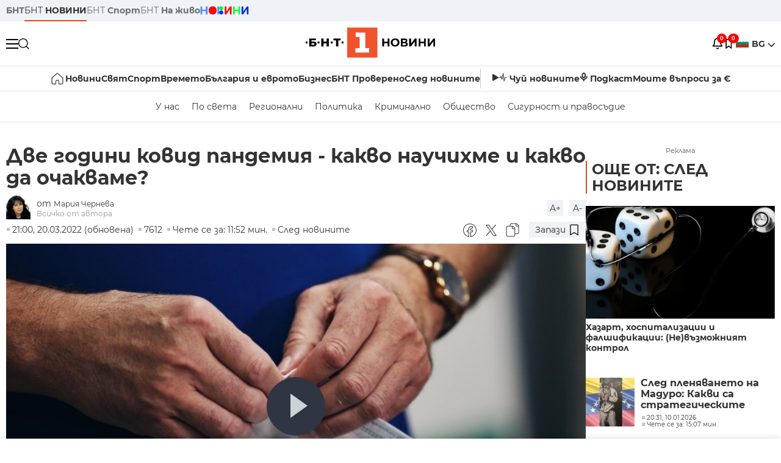

--- FILE ---
content_type: text/html; charset=UTF-8
request_url: https://bntnews.bg/news/dve-godini-kovid-pandemiya-kakvo-nauchihme-i-kakvo-da-ochakvame-1189056news.html
body_size: 26418
content:
<!DOCTYPE html>
<html lang="bg">

    <meta charset="utf-8">
<meta http-equiv="X-UA-Compatible" content="IE=edge,chrome=1">

<title>Две години ковид пандемия - какво научихме и какво да очакваме? - По света и у нас - БНТ Новини</title>
<meta content="В Благоевград беше обявена грипна епидемия и парадоксално, но това е една добра новина. Защото е първият признак, че COVID-19 вече не е доминиращ и ми..." name="description">
<meta content="Две години ковид пандемия - какво научихме и какво да очакваме? - По света и у нас - БНТ Новини" property="og:title">
<meta content="В Благоевград беше обявена грипна епидемия и парадоксално, но това е една добра новина. Защото е първият признак, че COVID-19 вече не е доминиращ и ми..." property="og:description">
<meta property="fb:app_id" content="136396243365731">
    <meta content="https://bntnews.bg/f/news/b/1189/68ef535faf16106139f6b3b3ab72007d.jpeg" property="og:image">
    <meta property="og:image:width" content="840" />
    <meta property="og:image:height" content="454" />

    <link rel="canonical" href="https://bntnews.bg/news/dve-godini-kovid-pandemiya-kakvo-nauchihme-i-kakvo-da-ochakvame-1189056news.html" />
    <meta content="https://bntnews.bg/news/dve-godini-kovid-pandemiya-kakvo-nauchihme-i-kakvo-da-ochakvame-1189056news.html" property="og:url">

    <meta property="og:type" content="article" />
    <meta property="og:site_name" content="bntnews.bg" />
        <script type="application/ld+json">
    [{"@context":"https:\/\/schema.org","@type":"NewsArticle","headline":"\u0414\u0432\u0435 \u0433\u043e\u0434\u0438\u043d\u0438 \u043a\u043e\u0432\u0438\u0434 \u043f\u0430\u043d\u0434\u0435\u043c\u0438\u044f - \u043a\u0430\u043a\u0432\u043e \u043d\u0430\u0443\u0447\u0438\u0445\u043c\u0435 \u0438 \u043a\u0430\u043a\u0432\u043e \u0434\u0430 \u043e\u0447\u0430\u043a\u0432\u0430\u043c\u0435?","description":"\u0412 \u0411\u043b\u0430\u0433\u043e\u0435\u0432\u0433\u0440\u0430\u0434 \u0431\u0435\u0448\u0435 \u043e\u0431\u044f\u0432\u0435\u043d\u0430 \u0433\u0440\u0438\u043f\u043d\u0430 \u0435\u043f\u0438\u0434\u0435\u043c\u0438\u044f \u0438 \u043f\u0430\u0440\u0430\u0434\u043e\u043a\u0441\u0430\u043b\u043d\u043e, \u043d\u043e \u0442\u043e\u0432\u0430 \u0435 \u0435\u0434\u043d\u0430 \u0434\u043e\u0431\u0440\u0430 \u043d\u043e\u0432\u0438\u043d\u0430. \u0417\u0430\u0449\u043e\u0442\u043e \u0435 \u043f\u044a\u0440\u0432\u0438\u044f\u0442 \u043f\u0440\u0438\u0437\u043d\u0430\u043a, \u0447\u0435 COVID-19 \u0432\u0435\u0447\u0435 \u043d\u0435 \u0435 \u0434\u043e\u043c\u0438\u043d\u0438\u0440\u0430\u0449 \u0438 \u043c\u0438...","mainEntityOfPage":{"@type":"WebPage","@id":"https:\/\/bntnews.bg"},"image":{"@type":"ImageObject","url":"https:\/\/bntnews.bg\/f\/news\/b\/1189\/68ef535faf16106139f6b3b3ab72007d.jpeg","width":1000,"height":500},"datePublished":"2022-03-20T21:00:00+02:00","dateModified":"2022-03-20T21:00:00+02:00","author":{"@type":"Person","name":"\u0411\u041d\u0422","url":"https:\/\/bntnews.bg"},"publisher":{"@type":"Organization","name":"\u041f\u043e \u0441\u0432\u0435\u0442\u0430 \u0438 \u0443 \u043d\u0430\u0441 - \u0411\u041d\u0422 \u041d\u043e\u0432\u0438\u043d\u0438","logo":{"@type":"ImageObject","url":"https:\/\/bntnews.bg\/box\/img\/BNT_black.svg","width":597,"height":218},"sameAs":["https:\/\/www.facebook.com\/novinite.bnt\/","https:\/\/twitter.com\/bnt_bg","https:\/\/www.instagram.com\/bnt_news\/"]},"isAccessibleForFree":true},{"@context":"https:\/\/schema.org","@type":"BreadcrumbList","itemListElement":[{"@type":"ListItem","position":1,"name":"\u041d\u0430\u0447\u0430\u043b\u043e","item":"https:\/\/bntnews.bg"},{"@type":"ListItem","position":2,"name":"\u0421\u043b\u0435\u0434 \u043d\u043e\u0432\u0438\u043d\u0438\u0442\u0435","item":"https:\/\/bntnews.bg\/bg\/c\/sled-novinite"}]},{"@context":"https:\/\/schema.org","@type":"VideoObject","name":"\u0414\u0432\u0435 \u0433\u043e\u0434\u0438\u043d\u0438 \u043a\u043e\u0432\u0438\u0434 \u043f\u0430\u043d\u0434\u0435\u043c\u0438\u044f - \u043a\u0430\u043a\u0432\u043e \u043d\u0430\u0443\u0447\u0438\u0445\u043c\u0435 \u0438 \u043a\u0430\u043a\u0432\u043e \u0434\u0430 \u043e\u0447\u0430\u043a\u0432\u0430\u043c\u0435?","description":"\u0412 \u0411\u043b\u0430\u0433\u043e\u0435\u0432\u0433\u0440\u0430\u0434 \u0431\u0435\u0448\u0435 \u043e\u0431\u044f\u0432\u0435\u043d\u0430 \u0433\u0440\u0438\u043f\u043d\u0430 \u0435\u043f\u0438\u0434\u0435\u043c\u0438\u044f \u0438 \u043f\u0430\u0440\u0430\u0434\u043e\u043a\u0441\u0430\u043b\u043d\u043e, \u043d\u043e \u0442\u043e\u0432\u0430 \u0435 \u0435\u0434\u043d\u0430 \u0434\u043e\u0431\u0440\u0430 \u043d\u043e\u0432\u0438\u043d\u0430. \u0417\u0430\u0449\u043e\u0442\u043e \u0435 \u043f\u044a\u0440\u0432\u0438\u044f\u0442 \u043f\u0440\u0438\u0437\u043d\u0430\u043a, \u0447\u0435 COVID-19 \u0432\u0435\u0447\u0435 \u043d\u0435 \u0435 \u0434\u043e\u043c\u0438\u043d\u0438\u0440\u0430\u0449 \u0438 \u043c\u0438...","thumbnailUrl":["https:\/\/bntnews.bg\/f\/news\/b\/1189\/68ef535faf16106139f6b3b3ab72007d.jpeg"],"uploadDate":"2022-03-20T21:00:00+02:00","contentUrl":"https:\/\/bntnews.bg\/f\/video\/o\/1189\/0c8160c9912431f52bfbd45497294e85.mp4"}]
</script>
    
                
<meta name="twitter:card" content="summary">
<meta name="twitter:site" content="bntnews.bg">
<meta name="twitter:title" content="Две години ковид пандемия - какво научихме и какво да очакваме? - По света и у нас - БНТ Новини">
<meta name="twitter:description" content="В Благоевград беше обявена грипна епидемия и парадоксално, но това е една добра новина. Защото е първият признак, че COVID-19 вече не е доминиращ и ми...">
    <meta name="twitter:image" content="https://bntnews.bg/f/news/b/1189/68ef535faf16106139f6b3b3ab72007d.jpeg">
<meta name="twitter:creator" content="Мария Чернева">




<meta name="viewport" content="width=device-width, height=device-height, initial-scale=1.0, user-scalable=0, minimum-scale=1.0, maximum-scale=1.0">



    <script type="application/ld+json">
        {
            "@context": "https://schema.org",
            "@type": "WebSite",
            "name":"БНТ Новини",
            "url": "https://bntnews.bg"
        }
    </script>




<style type="text/css">

   @font-face{font-family:Montserrat;font-style:normal;font-display: swap; font-weight:300;src:url(/box/css/fonts/montserrat-v14-latin_cyrillic-ext_cyrillic-300.eot);src:local('Montserrat Light'),local('Montserrat-Light'),url(/box/css/fonts/montserrat-v14-latin_cyrillic-ext_cyrillic-300.eot?#iefix) format('embedded-opentype'),url(/box/css/fonts/montserrat-v14-latin_cyrillic-ext_cyrillic-300.woff2) format('woff2'),url(/box/css/fonts/montserrat-v14-latin_cyrillic-ext_cyrillic-300.woff) format('woff'),url(/box/css/fonts/montserrat-v14-latin_cyrillic-ext_cyrillic-300.ttf) format('truetype'),url(/box/css/fonts/montserrat-v14-latin_cyrillic-ext_cyrillic-300.svg#Montserrat) format('svg')}@font-face{font-family:Montserrat;font-display: swap; font-style:normal;font-weight:400;src:url(/box/css/fonts/montserrat-v14-latin_cyrillic-ext_cyrillic-regular.eot);src:local('Montserrat Regular'),local('Montserrat-Regular'),url(/box/css/fonts/montserrat-v14-latin_cyrillic-ext_cyrillic-regular.eot?#iefix) format('embedded-opentype'),url(/box/css/fonts/montserrat-v14-latin_cyrillic-ext_cyrillic-regular.woff2) format('woff2'),url(/box/css/fonts/montserrat-v14-latin_cyrillic-ext_cyrillic-regular.woff) format('woff'),url(/box/css/fonts/montserrat-v14-latin_cyrillic-ext_cyrillic-regular.ttf) format('truetype'),url(/box/css/fonts/montserrat-v14-latin_cyrillic-ext_cyrillic-regular.svg#Montserrat) format('svg')}@font-face{font-family:Montserrat;font-display: swap; font-style:normal;font-weight:500;src:url(/box/css/fonts/montserrat-v14-latin_cyrillic-ext_cyrillic-500.eot);src:local('Montserrat Medium'),local('Montserrat-Medium'),url(/box/css/fonts/montserrat-v14-latin_cyrillic-ext_cyrillic-500.eot?#iefix) format('embedded-opentype'),url(/box/css/fonts/montserrat-v14-latin_cyrillic-ext_cyrillic-500.woff2) format('woff2'),url(/box/css/fonts/montserrat-v14-latin_cyrillic-ext_cyrillic-500.woff) format('woff'),url(/box/css/fonts/montserrat-v14-latin_cyrillic-ext_cyrillic-500.ttf) format('truetype'),url(/box/css/fonts/montserrat-v14-latin_cyrillic-ext_cyrillic-500.svg#Montserrat) format('svg')}@font-face{font-family:Montserrat;font-display: swap; font-style:normal;font-weight:700;src:url(/box/css/fonts/montserrat-v14-latin_cyrillic-ext_cyrillic-700.eot);src:local('Montserrat Bold'),local('Montserrat-Bold'),url(/box/css/fonts/montserrat-v14-latin_cyrillic-ext_cyrillic-700.eot?#iefix) format('embedded-opentype'),url(/box/css/fonts/montserrat-v14-latin_cyrillic-ext_cyrillic-700.woff2) format('woff2'),url(/box/css/fonts/montserrat-v14-latin_cyrillic-ext_cyrillic-700.woff) format('woff'),url(/box/css/fonts/montserrat-v14-latin_cyrillic-ext_cyrillic-700.ttf) format('truetype'),url(/box/css/fonts/montserrat-v14-latin_cyrillic-ext_cyrillic-700.svg#Montserrat) format('svg')}

</style>

<link rel="stylesheet" type='text/css' href="/box2/css//normalize.css">
<link rel="stylesheet" type='text/css' href="/box2/css//flex.css?b=1538">
<link rel="stylesheet" type='text/css' href="/box2/css//app.css?b=1538">
<link rel="stylesheet" type='text/css' href="/box2/css//app-new.css?b=1538">
<link rel="stylesheet" type='text/css' href="/box2/css//mobile.css?b=1538">
<script src="/box2/js//jquery-3.6.1.min.js"></script>

<link rel="shortcut icon" href="/favicon.ico" type="image/x-icon">
<link rel="icon" href="/favicon.ico" type="image/x-icon">
<link rel="apple-touch-icon" sizes="57x57" href="/box/img//fav/apple-icon-57x57.png">
<link rel="apple-touch-icon" sizes="60x60" href="/box/img//fav/apple-icon-60x60.png">
<link rel="apple-touch-icon" sizes="72x72" href="/box/img//fav/apple-icon-72x72.png">
<link rel="apple-touch-icon" sizes="76x76" href="/box/img//fav/apple-icon-76x76.png">
<link rel="apple-touch-icon" sizes="114x114" href="/box/img//fav/apple-icon-114x114.png">
<link rel="apple-touch-icon" sizes="120x120" href="/box/img//fav/apple-icon-120x120.png">
<link rel="apple-touch-icon" sizes="144x144" href="/box/img//fav/apple-icon-144x144.png">
<link rel="apple-touch-icon" sizes="152x152" href="/box/img//fav/apple-icon-152x152.png">
<link rel="apple-touch-icon" sizes="180x180" href="/box/img//fav/apple-icon-180x180.png">
<link rel="icon" type="image/png" sizes="192x192"  href="/box/img//fav/android-icon-192x192.png">
<link rel="icon" type="image/png" sizes="32x32" href="/box/img//fav/favicon-32x32.png">
<link rel="icon" type="image/png" sizes="96x96" href="/box/img//fav/favicon-96x96.png">
<link rel="icon" type="image/png" sizes="16x16" href="/box/img//fav/favicon-16x16.png">
<link rel="manifest" href="/box/img//fav/manifest.json">
<meta name="msapplication-TileImage" content="/ms-icon-144x144.png">
<meta name="facebook-domain-verification" content="e5jyuibgow43w4jcikwb0j66f9w398" />

    <!-- Google Tag Manager  header-->
<script>(function(w,d,s,l,i){w[l]=w[l]||[];w[l].push({'gtm.start':
new Date().getTime(),event:'gtm.js'});var f=d.getElementsByTagName(s)[0],
j=d.createElement(s),dl=l!='dataLayer'?'&l='+l:'';j.async=true;j.src=
'https://www.googletagmanager.com/gtm.js?id='+i+dl;f.parentNode.insertBefore(j,f);
})(window,document,'script','dataLayer','GTM-T68FD57');</script>
<!-- End Google Tag Manager -->

               <script async src="https://securepubads.g.doubleclick.net/tag/js/gpt.js"></script>
     <script>
     
            window.googletag = window.googletag || {cmd: []};
            googletag.cmd.push(function() {

            googletag.defineSlot('/21827094253/News.BNT.bg/news_bnt_inside_page_btf', [[1, 1], [300, 600], [160, 600], [300, 250], [250, 250]], 'div-gpt-ad-1580289678346-0').addService(googletag.pubads());
            googletag.defineSlot('/21827094253/News.BNT.bg/native_ad_newsbnt', [1, 1], 'div-gpt-ad-1591698732258-0').addService(googletag.pubads());
            googletag.defineSlot('/21827094253/News.BNT.bg/news_bnt_page_richmedia', [1, 1], 'div-gpt-ad-1580294573024-0').addService(googletag.pubads());

            var lb = googletag.sizeMapping().
            addSize([1024, 0], [[1,1],[970, 250], [970, 66], [980, 120], [728, 90]]). //desktop
            addSize([320, 0], [[1,1],[360, 100],[320, 100]]).
            addSize([0, 0], [1, 1]). //other
            build();

            var rect = googletag.sizeMapping().
            addSize([1024, 0], [[1,1], [300,600],[300,250], [336,280], [250,250], [160,600]]). //desktop
            addSize([320, 0], [[1,1], [300,250], [336,280], [250,250]]).
            addSize([0, 0], [1, 1]). //other
            build();

            var gptAdSlots = [];

            gptAdSlots[0] = googletag.defineSlot('/21827094253/News.BNT.bg/news_bnt_inside_page_leaderboard_atf', [[1, 1], [970, 250], [750, 100], [980, 120], [960, 90], [728, 90], [980, 90], [320, 50],  [930, 180], [970, 90], [300, 50], [750, 200], [970, 66], [320, 100], [750, 300], [950, 90]], 'div-gpt-ad-1580289379931-0').
            defineSizeMapping(lb).
            setCollapseEmptyDiv(true).
            addService(googletag.pubads());
            googletag.enableServices();

            gptAdSlots[1] = googletag.defineSlot('/21827094253/News.BNT.bg/news_bnt_inside_page_atf', [[300, 600], [160, 600], [1, 1], [250, 250], [336, 280], [300, 250]], 'div-gpt-ad-1617786055977-0').
            defineSizeMapping(rect).
            setCollapseEmptyDiv(true).
            addService(googletag.pubads());
            googletag.enableServices();

            googletag.pubads().enableSingleRequest();
            googletag.pubads().setCentering(true);
            googletag.pubads().collapseEmptyDivs();
            googletag.pubads().setTargeting('page', 'insidepage');

              
            googletag.enableServices();

  });
     
     </script>
    
    
    <!-- Google tag (gtag.js) -->
    <script async src="https://www.googletagmanager.com/gtag/js?id=G-V1VRKR2BY0"></script>
    <script>
      window.dataLayer = window.dataLayer || [];
      function gtag(){dataLayer.push(arguments);}
      gtag('js', new Date());

      gtag('config', 'G-V1VRKR2BY0');
    </script>
    



    
    
    

<script src="/box2/js/favorites.js?p=1538"></script>
<script src="/box2/js/react.js?p=1538"></script>

    <body>

        <div class="dim"></div>
<header>
    <div class="header-top-nd">
        <div class="container clearfix">
            <div class="header-top-nd-wrap">
                <div class="top-links-scroll">
                    <div class="left-links">
                        <a class="bold" href="https://bnt.bg/" title="БНТ" >БНТ</a>
                        <a class="active" href="https://bntnews.bg/" title="БНТ НОВИНИ" >БНТ <span class="bold">НОВИНИ</span></a>
                        <a href="https://bntnews.bg/sport" title="БНТ Спорт" >БНТ <span class="bold">Спорт</span></a>
                        <a href="https://tv.bnt.bg/" title="БНТ На живо">БНТ <span class="bold">На живо</span></a>
                                                <a href="https://bntnews.bg/kids" class="no-before kids-banner-desktop " style="opacity:1;">
                            <img src="/box2/img/kids.png" style="margin-top:10px;height:14px;opacity:1;" alt="бнт деца">
                        </a>
                        <style>
                        .kids-banner-mobile {
                          display: none;
                        }
                        @media screen and (max-width: 640px) {
                             .kids-banner-desktop {
                               display: none;
                             }
                             .kids-banner-mobile {
                               display: block;
                             }
                        }
                        </style>
                                                                                            </div>
                </div>
                <div class="right-links">
                                        <div class="langeauge-wrap-nd pointer for-mobile">
                                                    <img src="/box2/img/bg.png" class="bg-lng-icon" style="width:21px;float:left;margin-right:5px;">
                            <a href="javascript:void(0);" class="bold">BG <img class="bg-lng-icon" src="/box2/img/down.png"></a>
                        
                        <ul class="language">
                                                        <li style="height:50px;line-height:50px;">
                                <img src="/box2/img/en.jpg" style="width:21px;float:left;margin-top:18px;margin-right:5px;">
                                <a href="https://bntnews.bg/en">ENG</a>
                            </li>
                            
                            
                            <li style="height:50px;line-height:50px;">
                                <img src="/box2/img/tr.png" style="width:21px;float:left;margin-top:18px;margin-right:5px;">
                                <a href="https://bnt.bg/tr" target="_blank">TR</a>
                            </li>
                        </ul>
                    </div>
                </div>
            </div>
        </div>
    </div><!-- End header top -->

    <div class="header-middle-nd">
        <div class="container d-flex justify-content-between">
            <div class="middle-content-nd">
                <div class="left-part-nd">
                    <div class="menu-nd">
                        <button class="hamburger-btn menu-icon-nd" id="hamburger">
                          <span class="line"></span>
                          <span class="line"></span>
                          <span class="line"></span>
                        </button>
                    </div>
                    <button id="search-button" class="search left pointer"><img src="/box2/img/new-search-btn.png" width="18" height="18" alt=""></button>
                    <div class="search-clone none">&nbsp;</div>
                </div>
                <div class="middle-part-nd">
                    <a href="https://bntnews.bg/" class="logo-nd">
                        <img src="/box2/img/logo-bnt-new.svg">
                    </a>
                </div>
                <div class="right-part-nd">
                    <a class="bell" id="bell-noty" href="javascript:void(0);">
                        <div class="notification-container">
                            <!-- Bell Icon SVG -->
                            <svg class="bell-icon" xmlns="http://www.w3.org/2000/svg" viewBox="0 0 24 24" fill="none" stroke="#000000" stroke-width="2" stroke-linecap="round" stroke-linejoin="round">
                                <path d="M18 8A6 6 0 0 0 6 8c0 7-3 9-3 9h18s-3-2-3-9"></path>
                                <path d="M13.73 21a2 2 0 0 1-3.46 0"></path>
                            </svg>

                            <!-- X Icon SVG (thin) -->
                            <svg class="x-icon" xmlns="http://www.w3.org/2000/svg" viewBox="0 0 24 24" fill="none" stroke="#000000" stroke-width="1" stroke-linecap="round" stroke-linejoin="round">
                                <line x1="19" y1="5" x2="5" y2="19"></line>
                                <line x1="5" y1="5" x2="19" y2="19"></line>
                            </svg>

                            <!-- Notification Badge with Count -->
                            <div class="notification-badge">0</div>
                        </div>
                    </a>



                    <a class="marks" id="bookmark-noty" href="javascript:void(0);">
                        <div id="fv-bookmark-noty" class="bookmark-container">
                            <!-- Bookmark Icon SVG -->
                            <svg class="bookmark-icon" xmlns="http://www.w3.org/2000/svg" viewBox="0 0 24 24" fill="none" stroke="#000000" stroke-width="2" stroke-linecap="round" stroke-linejoin="round">
                                <path d="M5 4 V21 L10 17 L15 21 V4 Z"></path>
                            </svg>

                            <!-- X Icon SVG (thin) -->
                            <svg class="x-icon" xmlns="http://www.w3.org/2000/svg" viewBox="0 0 24 24" fill="none" stroke="#000000" stroke-width="1" stroke-linecap="round" stroke-linejoin="round">
                                <line x1="19" y1="5" x2="5" y2="19"></line>
                                <line x1="5" y1="5" x2="19" y2="19"></line>
                            </svg>

                            <!-- Optional: Notification Badge with Count -->
                            <div class="notification-badge fv-notification-badge"></div>
                        </div>
                    </a>

                                        <div class="langeauge-wrap-nd pointer for-desktop">
                                                    <img src="/box2/img/bg.png" style="width:21px;float:left;margin-right:5px;">
                            <a href="javascript:void(0);" class="bold">BG <img src="/box2/img/down.png"></a>
                        
                        <ul class="language">
                                                        <li style="height:50px;line-height:50px;">
                                <img src="/box2/img/en.jpg" style="width:21px;float:left;margin-top:18px;margin-right:5px;">
                                <a href="https://bntnews.bg/en">ENG</a>
                            </li>
                            
                            
                            <li style="height:50px;line-height:50px;">
                                <img src="/box2/img/tr.png" style="width:21px;float:left;margin-top:18px;margin-right:5px;">
                                <a href="https://bnt.bg/tr" target="_blank">TR</a>
                            </li>
                        </ul>
                    </div>
                </div>

            </div><!-- End container -->

        </div>

        
    </div><!-- End header middle -->

    <div class="header-bottom-nd">
    <div class="container clearfix">
      <div class="scroll-mobile">
          <div class="top-nav-nd">
                            
                                          <a href="https://bntnews.bg" title="Начало" class="nav-link-nd flex justify-center align-center" style="display:flex;">
                            <img src="/box2/img/home.svg" style="margin-right:3px;" width="20" alt="Начало">
                        </a>
                  
                                
                                        <a href="https://bntnews.bg" title="Новини" class="nav-link-nd">Новини</a>
                  
                                
                                        <a href="https://bntnews.bg/bg/c/po-sveta" title="Свят" class="nav-link-nd">Свят</a>
                  
                                
                                        <a href="https://bntnews.bg/sport" title="Спорт" class="nav-link-nd">Спорт</a>
                  
                                        <a href="https://bntnews.bg/kids" title="Спорт" class="nav-link-nd kids-banner-mobile ">
                          <img src="/box2/img/kids.png" style="margin-top:10px;height:12px;opacity:1;" alt="бнт деца">
                      </a>
                                
                                        <a href="https://bntnews.bg/vremeto-141cat.html" title="Времето" class="nav-link-nd">Времето</a>
                  
                                
                                        <a href="https://bntnews.bg/balgariya-i-evroto-450cat.html" title="България и еврото" class="nav-link-nd">България и еврото</a>
                  
                                
                                        <a href="https://bntnews.bg/ikonomika-435cat.html" title="Бизнес" class="nav-link-nd">Бизнес</a>
                  
                                
                                        <a href="https://bntnews.bg/provereno" title="БНТ Проверено" class="nav-link-nd">БНТ Проверено</a>
                  
                                
                                        <a href="https://bntnews.bg/bg/c/sled-novinite" title="След новините" class="nav-link-nd">След новините</a>
                  
                                
                                <a href="https://bntnews.bg/listen" class="nav-link-nd listen"><img src="/box2/img/listen.svg">Чуй новините</a>
              
              <a href="https://www.youtube.com/@BNT1/podcasts" target="_blank" class="nav-link-nd podkast"><img src="/box2/img/podcast.svg">Подкаст</a>

              <a href="https://bntnews.bg/me/euro" class="nav-link-nd podkast">Моите въпроси за €</a>
          </div>
      </div>
    </div>
</div><!-- End header bottom -->
<div class="header-nav-nd" style="">
    <div class="container clearfix">
        <div class="scroll-mobile">
          <div class="bottom-nav-nd">
                                                                                <a href="https://bntnews.bg/bg/c/bulgaria" title="У нас" class="bott-nav-nd">У нас</a>
                                                                                        <a href="https://bntnews.bg/bg/c/po-sveta" title="По света" class="bott-nav-nd">По света</a>
                                                                                        <a href="https://bntnews.bg/bg/z" title="Регионални" class="bott-nav-nd">Регионални</a>
                                                                                        <a href="https://bntnews.bg/bg/c/bgpolitika" title="Политика" class="bott-nav-nd">Политика</a>
                                                                                        <a href="https://bntnews.bg/kriminalno-121cat.html" title="Криминално" class="bott-nav-nd">Криминално</a>
                                                                                        <a href="https://bntnews.bg/bg/c/obshtestvo-15" title="Общество" class="bott-nav-nd">Общество</a>
                                                                                        <a href="https://bntnews.bg/bg/c/bgsigurnost" title="Сигурност и правосъдие" class="bott-nav-nd">Сигурност и правосъдие</a>
                                                                </div>
        </div>
    </div>
</div>


    <div class="mobile-nav">
    <div class="main-nav">

        <div class="left flex items-center w100">
            <div class="search-wrap flex-1 left">
                <form action="https://bntnews.bg/search" method="get">
                   <input id="search_input" type="text" name="q" />
                   <button type="submit"><img src="/box2/img/search_w.svg" width="16" alt=""></button>
                </form>
            </div>

        </div>

        <div class="nav-links-holder">
            <a href="https://bntnews.bg/" title="начало"><img src="/box2/img/home.svg" style="margin-right:10px;" width="20" alt=""> начало</a>
                                                                                                                            <a href="https://bntnews.bg" title="Новини" class="nav-link-nd">Новини</a>
                                                                                                                                <a href="https://bntnews.bg/bg/c/po-sveta" title="Свят" class="nav-link-nd">Свят</a>
                                                                                                                                <a href="https://bntnews.bg/sport" title="Спорт" class="nav-link-nd">Спорт</a>
                                                                <a href="https://bntnews.bg/kids" title="Спорт" class="nav-link-nd ">
                            <img src="/box2/img/kids.png" style="margin-top:10px;height:12px;opacity:1;" alt="бнт деца">
                        </a>
                                                                                                            <a href="https://bntnews.bg/vremeto-141cat.html" title="Времето" class="nav-link-nd">Времето</a>
                                                                                                                                <a href="https://bntnews.bg/balgariya-i-evroto-450cat.html" title="България и еврото" class="nav-link-nd">България и еврото</a>
                                                                                                                                <a href="https://bntnews.bg/ikonomika-435cat.html" title="Бизнес" class="nav-link-nd">Бизнес</a>
                                                                                                                                <a href="https://bntnews.bg/provereno" title="БНТ Проверено" class="nav-link-nd">БНТ Проверено</a>
                                                                                                                                <a href="https://bntnews.bg/bg/c/sled-novinite" title="След новините" class="nav-link-nd">След новините</a>
                                                                                                                    <a href="https://bntnews.bg/bg/c/bulgaria" title="У нас" class="nav-link-nd">У нас</a>
                                                                <a href="https://bntnews.bg/bg/c/po-sveta" title="По света" class="nav-link-nd">По света</a>
                                                                <a href="https://bntnews.bg/bg/z" title="Регионални" class="nav-link-nd">Регионални</a>
                                                                <a href="https://bntnews.bg/bg/c/bgpolitika" title="Политика" class="nav-link-nd">Политика</a>
                                                                <a href="https://bntnews.bg/kriminalno-121cat.html" title="Криминално" class="nav-link-nd">Криминално</a>
                                                                <a href="https://bntnews.bg/bg/c/obshtestvo-15" title="Общество" class="nav-link-nd">Общество</a>
                                                                <a href="https://bntnews.bg/bg/c/bgsigurnost" title="Сигурност и правосъдие" class="nav-link-nd">Сигурност и правосъдие</a>
                                        <a href="https://bntnews.bg/listen" class="" title="Чуй новините"><img src="/box2/img/listen.svg" style="margin-right:10px;" width="24" alt=""> Чуй новините</a>
            <a href="https://www.youtube.com/@BNT1/podcasts" target="_blank" title="Подкаст"><img src="/box2/img/podcast.svg" style="margin-right:10px;" width="18" alt=""> Подкаст</a>
        </div><!-- End nav links holder -->

    </div><!-- End main nav -->

    
</div><!-- End mobile nav -->


    <div class="noty-nav">
        <div class="flex" style="margin-bottom:30px;">
            <h2 class="section-title flex-1 left w100" style="width:auto;">
                <span>
                    ИЗВЕСТИЯ
                </span>
            </h2>

            <a href="https://bntnews.bg/personal" class="more-button flex flex-1 items-center justify-center" style="background: #f0532c;padding-left:0px;min-width: 130px;margin-bottom:0px;max-width: 180px;text-transform: uppercase;height: 30px;line-height: 30px;">
                <span style="max-width:15px;margin-top:10px;margin-right:10px;">
                    <!-- Bell Icon SVG -->
                    <svg class="bell-icon-small" xmlns="http://www.w3.org/2000/svg" viewBox="0 0 24 24" fill="none" stroke="#ffffff" stroke-width="2" stroke-linecap="round" stroke-linejoin="round">
                        <path d="M18 8A6 6 0 0 0 6 8c0 7-3 9-3 9h18s-3-2-3-9"></path>
                        <path d="M13.73 21a2 2 0 0 1-3.46 0"></path>
                    </svg>

                </span>
                <span>
                    Моите новини
                </span>
            </a>
                    </div>

        <div class="news-boxes">
                    </div><!-- End news boxes holder -->
    </div><!-- End noty nav -->

    <div id="fv-favorites-modal" class="bookmark-nav">
        <h2 class="section-title left w100" style="margin-bottom:30px;">
            <span>
                ЗАПАЗЕНИ
            </span>
        </h2>
        <div class="news-boxes fv-favorites-modal-body">

        </div><!-- End news boxes holder -->
    </div><!-- End noty nav -->


</header>
<!-- End Header -->

<script type="text/javascript">
$(document).ready(function() {
  var headerMiddle = $('.header-middle-nd');
  var headerMiddleHeight = headerMiddle.outerHeight();
  var headerMiddleOffset = headerMiddle.offset().top;
  if($('.non-sticky-back-button')[0]) {
      var backOffset = $('.non-sticky-back-button').offset().top;
  }
  else {
      var backOffset = 0;
  }
  var isSticky = false;
  var isStickyBack = false;
  var spacer = $('<div class="header-spacer"></div>').height(headerMiddleHeight);
  var mobileNav = $('.mobile-nav');
  var notyNav = $('.noty-nav');
  var bookmarkNav = $('.bookmark-nav');

  function adjustMobileNav() {
    // Use getBoundingClientRect for most accurate position calculation
    var headerRect = headerMiddle[0].getBoundingClientRect();
    var headerBottom = Math.ceil(headerRect.bottom);

    mobileNav.css({
      'top': headerBottom + 'px',
      'height': 'calc(100vh - ' + headerBottom + 'px)'
    });

    notyNav.css({
      'top': headerBottom + 'px',
      'height': 'calc(100vh - ' + headerBottom + 'px)'
    });

    bookmarkNav.css({
      'top': headerBottom + 'px',
      'height': 'calc(100vh - ' + headerBottom + 'px)'
    });
  }

  function handleScroll() {
    var scrollPosition = $(window).scrollTop();

    if (scrollPosition > backOffset && !isStickyBack && $('.non-sticky-back-button')[0]) {
        $(".sticky-back-button").show();
        isStickyBack = true;
    }
    else if (scrollPosition <= backOffset && isStickyBack && $('.non-sticky-back-button')[0]) {
        $(".sticky-back-button").hide();
        isStickyBack = false;
    }

    if (scrollPosition > (headerMiddleOffset + 50) && !isSticky) {
      headerMiddle.after(spacer);

      headerMiddle.css({
        'position': 'fixed',
        'top': '0',
        'left': '0',
        'right': '0',
        'z-index': '1000',
        'box-shadow': '0 2px 5px rgba(0,0,0,0.1)'
      }).addClass('sticky-header');

      $('.logo-nd img').css('max-height', '29px');

      adjustMobileNav();
      isSticky = true;
    }
    else if (scrollPosition <= headerMiddleOffset && isSticky) {
      $('.header-spacer').remove();

      headerMiddle.css({
        'position': '',
        'top': '',
        'left': '',
        'right': '',
        'z-index': '',
        'box-shadow': ''
      }).removeClass('sticky-header');

      $('.logo-nd img').css('max-height', '');

      adjustMobileNav();
      isSticky = false;
    }
  }

  var ticking = false;
  $(window).on('scroll', function() {
    if (!ticking) {
      window.requestAnimationFrame(function() {
        handleScroll();
        ticking = false;
      });
      ticking = true;
    }
  });

  var resizeTimer;
  $(window).on('resize', function() {
    clearTimeout(resizeTimer);
    resizeTimer = setTimeout(function() {
      headerMiddleHeight = headerMiddle.outerHeight();
      headerMiddleOffset = isSticky ? spacer.offset().top : headerMiddle.offset().top;
      spacer.height(headerMiddleHeight);
      adjustMobileNav();
    }, 250);
  });

  handleScroll();
  adjustMobileNav();
});
</script>
<style>
.header-middle-nd {
  transition: box-shadow 0.3s ease;
  width: 100%;
  background: #fff;
}
.sticky-header {
  transition: box-shadow 0.3s ease;
}
.header-spacer {
  display: block;
}
</style>

        
        
        
        
        
<main>
    <div class="container clearfix">
        
        <div class="scroll-mobile-path">
            
<div class="left w100" style="margin-bottom:1px;">&nbsp;</div>
 
        </div>  

        <div class="all-news-wrap view-news">
            <div class="top-news-wrap d-flex view-page">
                <div class="left-column">
                    <h1 class="big-view-title" >Две години ковид пандемия - какво научихме и какво да очакваме?</h1>
                    

                                                                
                    <div class="info-news-wrap image-wrap bottom-info-container">
    <div class="front-position">
        <a href="https://bntnews.bg/bg/redactor/248/maryya-cherneva" title="Мария Чернева">
                        <img src="https://bntnews.bg/f/zrm_users/s/0/58725ea61cd5112ec1ed3d35e6eedf5b.jpeg" fetchpriority="high" alt="Мария Чернева" width="50" />
                    </a>


                <span class="left author">
            от <a href="https://bntnews.bg/bg/redactor/248/maryya-cherneva" title="Мария Чернева"  class="name">Мария Чернева</a>                          <br />
            <a href="https://bntnews.bg/bg/redactor/248/maryya-cherneva" style="color:#999;font-size:12px;" title="Мария Чернева">Всичко от автора</a>
                    </span>
                    </div>
    <div class="end-soc-position">
        <div class="right-zoom-wrap">
            <a href="#" class="zoom-in">A+</a>
            <a href="#" class="zoom-out">A-</a>
        </div>
    </div>
</div>
<script src="/box2/js/font.js?p=1538" charset="utf-8"></script>

                    <div class="under-title-info items-center">
                        <div style="width:auto;" class="news-stat  left w100 stats-wrap flex-1" >
        <time class="news-time stats" >
        21:00, 20.03.2022
                    (обновена)
            </time>
    
            <div class="views stats">7612</div>
    
            <div class="read-time stats" >
            Чете се за: 11:52 мин.
        </div>
    
                        <a title="След новините" href="https://bntnews.bg/bg/c/sled-novinite" class="shared red stats">След новините</a>
            </div>
                                                <div class="share-bttns" style="margin-right:10px;">
                                                        <div class="share-icons">
                                <div class="soc left a2a_kit left a2a_kit_size_32 a2a_default_style">
                                    <a class="a2a_button_facebook custom-share-btn share-icon-fb"
                                       data-a2a-url="https://bntnews.bg/news/dve-godini-kovid-pandemiya-kakvo-nauchihme-i-kakvo-da-ochakvame-1189056news.html"
                                       data-a2a-title="Две години ковид пандемия - какво научихме и какво да очакваме?">
                                    </a>
                                    <a class="a2a_button_twitter custom-share-btn share-icon-x"
                                       data-a2a-url="https://bntnews.bg/news/dve-godini-kovid-pandemiya-kakvo-nauchihme-i-kakvo-da-ochakvame-1189056news.html"
                                       data-a2a-title="Две години ковид пандемия - какво научихме и какво да очакваме?">
                                    </a>
                                    <a href="javascript:void(0);" class="copy-btn share-icon-c" data-clipboard-text="https://bntnews.bg/news/dve-godini-kovid-pandemiya-kakvo-nauchihme-i-kakvo-da-ochakvame-1189056news.html">
                                       <span>Копирано в клипборда</span>
                                    </a>
                                </div>
                            </div>
                        </div>
                                                <div class="end-soc-position" style="background: #EFF3F8;padding-left:10px;padding-right:10px;">
                            <a href="javascript:void(0);" class="save fv-save bookmark-icon-save fv-empty flex items-center justify-center" data-id="1189056" style="font-weight: 600;">
                              <span>Запази</span>
                              <svg xmlns="http://www.w3.org/2000/svg" viewBox="0 0 50 70">
                                  <path class="bookmark-fill" d="M10,5 L40,5 Q42,5 42,7 L42,50 L25,40 L8,50 L8,7 Q8,5 10,5 Z" stroke="black" stroke-width="3.5"/>
                                </svg>
                            </a>

                        </div>
                    </div>

                    
                    
                    <div class="top-news d-flex">
                                                <div class="videojs-wrap  left w100">
                            <div class="video left w100">
                                <div class="close-vid" title="Затвори"></div>
                                <video
                                    id="bnt-video"
                                    class="video-js vjs-default-skin vjs-16-9"
                                    controls
                                    preload="metadata"
                                    data-setup='{ "fluid": true, "poster":"https://bntnews.bg/f/news/b/1189/68ef535faf16106139f6b3b3ab72007d.jpeg" }'
                                >
                                    <source src="https://bntnews.bg/f/video/o/1189/0c8160c9912431f52bfbd45497294e85.mp4" type="video/mp4">
                                                                    </video>
                            </div>
                        </div>
                                            </div>

                    <div class="left w100 flex signature-image">
                        <div class="flex-1">
                                                                                                                                                                                                                                                                                                    </div>
                                                <div class="signature-text">
                            Субтитрите са автоматично генерирани и може да съдържат неточности.
                        </div>
                                            </div>


                    
                    
                                        <div class="last-news-wrap scroll-slider view-scroll-images">
                        
<!--<div class="view-page-btns">
    <div class="swiper-button-prev"></div>
    <div class="swiper-button-next"></div>
</div>   -->

<div class="last-news-container">
    <a href="javascript:void(0);" class="move-btn left" id="scrollLeft">
        <img src="/box2/img/go-left.png" alt="Scroll left">
    </a>
    <div id="newsSliderOuter" style="padding-bottom: 10px;" class="scroll-outer gsc_thin_scroll">
        <div class="scroll-innner" id="newsSlider">
                                            <div class="scroll-box scroll-box-under-article" onclick="window.location='https://bntnews.bg/news/mashinostroitelni-firmi-v-ruse-pred-falit-zaradi-nedostig-na-stomana-1189064news.html'" style="width:auto;max-width:300px;">
                    <time style="font-weight: 500;">20:44, 20.03.2022</time>
                    <div class="flex flex-1 w100 left relative">
                        <a class="image-container-list">
                            <img class="img " src="https://bntnews.bg/f/news/s/1189/2c30494a5b533940e7f08e4638e374c1.png" alt="Машиностроителни фирми в Русе пред фалит заради недостиг на стомана">
                                                            <span class="white-sticker d-flex justify-content-center">
                                    <img src="/box2/img/playred.svg" width="14" alt="">
                                </span>
                                                    </a>
                        <a href="https://bntnews.bg/news/mashinostroitelni-firmi-v-ruse-pred-falit-zaradi-nedostig-na-stomana-1189064news.html" title="Машиностроителни фирми в Русе пред фалит заради недостиг на стомана" style="font-weight: 600;">
                            Машиностроителни фирми в Русе пред фалит заради недостиг на стомана
                        </a>
                    </div>

                </div>
                                                            <div class="scroll-box scroll-box-under-article" onclick="window.location='https://bntnews.bg/news/ryazko-poskapvane-na-selskostopanskite-torove-zaradi-skoka-na-prirodniya-gaz-1189063news.html'" style="width:auto;max-width:300px;">
                    <time style="font-weight: 500;">20:42, 20.03.2022</time>
                    <div class="flex flex-1 w100 left relative">
                        <a class="image-container-list">
                            <img class="img " src="https://bntnews.bg/f/news/s/1189/f2566d31f6c5ea5f38e07a24f438c910.png" alt="Рязко поскъпване на селскостопанските торове заради скока на природния газ">
                                                            <span class="white-sticker d-flex justify-content-center">
                                    <img src="/box2/img/playred.svg" width="14" alt="">
                                </span>
                                                    </a>
                        <a href="https://bntnews.bg/news/ryazko-poskapvane-na-selskostopanskite-torove-zaradi-skoka-na-prirodniya-gaz-1189063news.html" title="Рязко поскъпване на селскостопанските торове заради скока на природния газ" style="font-weight: 600;">
                            Рязко поскъпване на селскостопанските торове заради скока на...
                        </a>
                    </div>

                </div>
                                                            <div class="scroll-box scroll-box-under-article" onclick="window.location='https://bntnews.bg/news/knsb-prognozira-15-inflaciya-kam-dekemvri-nastoyavat-za-uvelichenie-na-minimalnata-zaplata-ot-1-yuli-1189061news.html'" style="width:auto;max-width:300px;">
                    <time style="font-weight: 500;">20:27, 20.03.2022</time>
                    <div class="flex flex-1 w100 left relative">
                        <a class="image-container-list">
                            <img class="img " src="https://bntnews.bg/f/news/s/1189/6a53bb3cd388257db0215d20913362af.jpeg" alt="КНСБ прогнозира 15% инфлация към декември, настояват за увеличение на минималната заплата от 1 юли">
                                                            <span class="white-sticker d-flex justify-content-center">
                                    <img src="/box2/img/playred.svg" width="14" alt="">
                                </span>
                                                    </a>
                        <a href="https://bntnews.bg/news/knsb-prognozira-15-inflaciya-kam-dekemvri-nastoyavat-za-uvelichenie-na-minimalnata-zaplata-ot-1-yuli-1189061news.html" title="КНСБ прогнозира 15% инфлация към декември, настояват за увеличение на минималната заплата от 1 юли" style="font-weight: 600;">
                            КНСБ прогнозира 15% инфлация към декември, настояват за увеличение...
                        </a>
                    </div>

                </div>
                                                            <div class="scroll-box scroll-box-under-article" onclick="window.location='https://bntnews.bg/news/boiko-rashkov-bozhkov-nyama-da-otkazhe-da-dade-pokazaniya-che-e-bil-iznudvan-1189071news.html'" style="width:auto;max-width:300px;">
                    <time style="font-weight: 500;">20:17, 20.03.2022</time>
                    <div class="flex flex-1 w100 left relative">
                        <a class="image-container-list">
                            <img class="img " src="https://bntnews.bg/f/news/s/1189/777bd35eb664ad1df2454438c2d0cfaa.png" alt="Бойко Рашков: Божков няма да откаже да даде показания, че е бил изнудван">
                                                            <span class="white-sticker d-flex justify-content-center">
                                    <img src="/box2/img/playred.svg" width="14" alt="">
                                </span>
                                                    </a>
                        <a href="https://bntnews.bg/news/boiko-rashkov-bozhkov-nyama-da-otkazhe-da-dade-pokazaniya-che-e-bil-iznudvan-1189071news.html" title="Бойко Рашков: Божков няма да откаже да даде показания, че е бил изнудван" style="font-weight: 600;">
                            Бойко Рашков: Божков няма да откаже да даде показания, че е бил...
                        </a>
                    </div>

                </div>
                                                            <div class="scroll-box scroll-box-under-article" onclick="window.location='https://bntnews.bg/news/snaryad-izbuhna-pred-zhilishtna-sgrada-v-kiev-ima-raneni-1189059news.html'" style="width:auto;max-width:300px;">
                    <time style="font-weight: 500;">20:12, 20.03.2022</time>
                    <div class="flex flex-1 w100 left relative">
                        <a class="image-container-list">
                            <img class="img " src="https://bntnews.bg/f/news/s/1189/3b9b0ae57fd17f951a1e1e07ad0f6135.png" alt="Снаряд избухна пред жилищна сграда в Киев, има ранени">
                                                            <span class="white-sticker d-flex justify-content-center">
                                    <img src="/box2/img/playred.svg" width="14" alt="">
                                </span>
                                                    </a>
                        <a href="https://bntnews.bg/news/snaryad-izbuhna-pred-zhilishtna-sgrada-v-kiev-ima-raneni-1189059news.html" title="Снаряд избухна пред жилищна сграда в Киев, има ранени" style="font-weight: 600;">
                            Снаряд избухна пред жилищна сграда в Киев, има ранени
                        </a>
                    </div>

                </div>
                                                            <div class="scroll-box scroll-box-under-article" onclick="window.location='https://bntnews.bg/news/mladezhite-vryazali-se-s-kola-v-belgiyski-karnaval-shte-badat-testvani-za-alkohol-i-narkotici-1189070news.html'" style="width:auto;max-width:300px;">
                    <time style="font-weight: 500;">20:05, 20.03.2022</time>
                    <div class="flex flex-1 w100 left relative">
                        <a class="image-container-list">
                            <img class="img " src="https://bntnews.bg/f/news/s/1189/2a0bfaeb18df17d781da51c6f8df2255.png" alt="Младежите, врязали се с кола в белгийски карнавал, ще бъдат тествани за алкохол и наркотици">
                                                            <span class="white-sticker d-flex justify-content-center">
                                    <img src="/box2/img/playred.svg" width="14" alt="">
                                </span>
                                                    </a>
                        <a href="https://bntnews.bg/news/mladezhite-vryazali-se-s-kola-v-belgiyski-karnaval-shte-badat-testvani-za-alkohol-i-narkotici-1189070news.html" title="Младежите, врязали се с кола в белгийски карнавал, ще бъдат тествани за алкохол и наркотици" style="font-weight: 600;">
                            Младежите, врязали се с кола в белгийски карнавал, ще бъдат...
                        </a>
                    </div>

                </div>
                                                            <div class="scroll-box scroll-box-under-article" onclick="window.location='https://bntnews.bg/news/seriozno-povreden-e-stomanodobivniyat-zavod-v-mariupol-1189058news.html'" style="width:auto;max-width:300px;">
                    <time style="font-weight: 500;">20:00, 20.03.2022</time>
                    <div class="flex flex-1 w100 left relative">
                        <a class="image-container-list">
                            <img class="img " src="https://bntnews.bg/f/news/s/1189/076b1e5ac849101c95af178a6804b0af.png" alt="Сериозно повреден е стоманодобивният завод в Мариупол">
                                                            <span class="white-sticker d-flex justify-content-center">
                                    <img src="/box2/img/playred.svg" width="14" alt="">
                                </span>
                                                    </a>
                        <a href="https://bntnews.bg/news/seriozno-povreden-e-stomanodobivniyat-zavod-v-mariupol-1189058news.html" title="Сериозно повреден е стоманодобивният завод в Мариупол" style="font-weight: 600;">
                            Сериозно повреден е стоманодобивният завод в Мариупол
                        </a>
                    </div>

                </div>
                                    </div>
    </div>
    <a href="javascript:void(0);" class="move-btn right" id="scrollRight">
        <img src="/box2/img/go-right.png" alt="Scroll right">
    </a>
</div>
                    </div>
                    
                                        <div class="audio-heading left">Слушай новината</div>
                    <div class="left w100 audio-player">
                        <audio id="player1" preload="metadata" class="players" controls>
                            <source src="https://bntnews.bg//f/speech/1189/ecdda08313ba2b1fe1038e53a93d2116.mp3" type="audio/mpeg">
                            Вашият браузър не подържа audio
                        </audio>
                    </div>
                    
                    <div class="text-images-container txt-news">
                        <div class="text-container is-gall">
                            <p>В Благоевград беше обявена грипна епидемия и парадоксално, но това е една добра новина. Защото е първият признак, че COVID-19 вече не е доминиращ и минава в графата на обичайните респираторни инфекции.</p>
<blockquote>
<p>"В човешката популация когато един особено агресивен вирус заеме място, той компонентно избутва всички останали, не оставя място за тях. Така беше две години. На практика ние 2 години нямахме грипна епидемия. И едва тази годинао леко започна да се съвзема грипния вирус с нокдауна, който му беше нанесен", казва главният държавен здаревн инспектор доц. Ангел Кунчев.</p>
</blockquote>
<p>Вярно, че и в момента Китай е блокирал напълно два милионни града заради увеличениe на новозаразените. Но в случая е важно, че смъртните случаи са значително по-малко. С разхлабена хватка, равносметката от края на тази пандемия, трябва да е началото в подготовката за следващата.</p>
<p><img src="/f/news/b/1189/739b45e4b859e79f3cea2e07e012b4ac.jpg" class="inlineImage" /></p>
<blockquote>
<p>"Да, ще има нова пандемия, кога от какъв тип вируси или бактерии, никой не може да каже", смята Ангел Кунчев.</p>
</blockquote>
<p><strong><a href="https://bntnews.bg/news/kitai-postavi-pod-karantina-17-milionen-tehnologichen-megapolis-zaradi-covid-19-1188338news.html" target="_blank" rel="noopener">Китай постави под карантина 17-милионен технологичен мегаполис заради COVID-19</a></strong></p>
<blockquote>
<p>"Към центъра по превенция и контрол на заразните заболявания и към СЗО работи една комисия, чиято задача е да излиза с доклад, в който описват микроорганизми, които са в състояние във всеки един момент да отключат пандемия. Техният последен доклад показва, че в момента малко над 800 вируса са в състояние да предизвика това, което предизвика и SARS-2. И интересното е, че всички техни доклади назад сочат, че коронавирусът винаги е бил в челните места на най-опасните", казва вирусологът д-р Трифон Вълков.</p>
</blockquote>
<p>Разбира се, въпреки очевидната предвидимост на тази класация, никой не се наема да каже кой ще е следващият вирус. Само е ясно че няма как да се избегне. Както е ясно, че човек се променя и е продукт на микросвета, който ни съпътства от началото на живота.</p>
<blockquote>
<p>"Вирусите винаги са представлявали една сериозна част от микросвета, който ни заобикаля. т.е., за да ни има, това означава, че ние по някакъв начин сме се адаптирали към тях, а те са се адаптирали към нас", обясни д-р Вълков.</p>
</blockquote>
<p>Но ако бъдещата пандемия е неизбежна, тя не би трябвало да ни плаши толкова много. Ако не забравяме уроците от тази. <strong>Първият.</strong> Знаем рожденото място на SARS-2. Пазарът за диви животни в Ухан. Знаем също, че пазари като този могат да родят следващата зараза. И промяната там със сигурност ще намали рисковете.</p>
<blockquote>
<p>"Да, има опити за такова нещо. Сега имайте предвид, че така чисто социални ефекти, имам предвид начинът на поведение, начина на хранене човек, който е посещавал Азия знае, че там почти не се консумира замразено месо, там се консумира месо, което се коли на място. Азия, Югоизточна Азия, ние си знаем, че там е котелът, в който ври следващата манджа. Ако говорим за респираторни вируси, те винаги се появяват там точно поради тази причина, изключително висока концентрация на хора и животни, изключително тесен контакт между тях и това създава идеални условия за комбиниране на вируси", обясни доц. Кунчев.</p>
</blockquote>
<p>Говорим за страни с милиардно население. Всякакъв организиран контрол е доста по-труден. Вече мутирал, SARS-2 е имал няколко медени месеца, в който е циркулирал на спокойствие. Дори след като местните здравни власти са го засекли. И въпреки концентрацията на лаборатории в Азия, създадени най-малкото за да наблюдават и предвидят следващата грипна вълна, реакцията им закъснява.</p>
<blockquote>
<p>"Фактът, че в момента много активно се работи по създаването на пандемичен договор, много са активни преговорите, има сблъсък на интереси между Русия, Щатите, Китай, ЕС, същевременно се заговори за промяна на международните здравни правила показва, че има какво да се подобри", смята доц. Кунчев.</p>
</blockquote>
<p><strong><a href="https://bntnews.bg/news/kak-sasedite-se-spravyat-s-kovid-valnata-1175034news.html" target="_blank" rel="noopener">Как съседите се справят с ковид вълната</a></strong></p>
<p>Настъпил вече света, въпреки първоначалния ступор, SARS-2 съвсем не ни завари беззащитни. Научната общност реагира светкавично, за една година имаше вече ефективни ваксини, на втората &ndash; и лекарства. Определено заради научените уроци от предишните зарази и стари разработки срещу Сарс, Мерс и Ебола. Светът вече разполага с универсална технология, която бързо може да се ориентира срещу следващия вирус. И това са РНК технологиите.</p>
<blockquote>
<p>"Ако е чисто нов вирус това, което се случи и при коронавируса, няма да е много - буквално няколко месеца. Проблемът, разбира се, е пускането в употреба с всичките изисквания за проверка на нейната ефективност и безопасност", казва д-р Трифон Вълков.</p>
</blockquote>
<p><img src="/f/news/b/1189/9ca85b8601b35bbc954951bdce4d2c90.jpg" class="inlineImage" /></p>
<p>Реакцията на клиницистите също би могла да е по-добра и да преодолее голямото лутане на болните. Което беляза пандемията у нас. SARS-2 ускори навлизането на много модерни технологии в медицината.</p>
<p><strong><a href="https://bntnews.bg/news/shte-zabravim-li-za-covid-19-dve-novi-lekarstva-s-probiv-v-bitkata-sreshtu-pandemiyata-1175877news.html" target="_blank" rel="noopener">Ще забравим ли за COVID-19? Две нови лекарства с пробив в битката срещу пандемията</a></strong></p>
<blockquote>
<p>"Телемедицината. Да, тя навлизаше бавно, но заради пандемичната обстановка се инвестира много повече и хората лекарите бяха принудени да почнат с телемедицина", заяви д-р Георги Димитров - "Онкологична генетика", УМБАЛ "Царица Йоанна".</p>
</blockquote>
<p><strong><em>БНТ: Дори в България?</em></strong></p>
<blockquote>
<p>Д-р Георги Димитров: Дори и в България. Даже това можете да го видите че има много различни сайтове и компании IT компании, които развиват платформи, където лекари могат да се регистрират, пациенти могат да ги потърсят и да има комуникация по този начин.</p>
</blockquote>
<p>COVID-19 извади на предна линия много диагностични методи, които се използваха по-рядко. Скенерът се превърна във входен билет за болница, което по-късно се възприе като грешка. Много прецизен, той стана причина за ненужна свръх хоспитализация.</p>
<blockquote>
<p>"Свръхдиагнозата може да доведе до лечение, което е ненужно. А ненужното лечение харчи ресурс и може да доведе до някакъв риск за пациента", каза д-р Георги Димитров.</p>
</blockquote>
<p><strong><em>БНТ: Тоест, не оставаме място организмът сам да се справи?</em></strong></p>
<blockquote>
<p>Д-р Георги Димитров - Точно така, защото особено от гледна точка на COVID-19 от 80 до 85% от инфекциите минават безсимптомно и с лека симптоматика.</p>
</blockquote>
<p>Но пък лекарите попълниха познанията си за белия дроб, тъй като за първи път имаха възможност да проследят началните фази в развитието на двустранната бронхопневмония. Обикновено се срещат с нея на по-късен етап.</p>
<blockquote>
<p>"Никой не я проследявал, защото атипичната пневмония на английски жаргон се нарича "ходеща пневмония", тя не е задължително да има класическа кашлица. Не е задължително да има задух, той е по-късен стадий", обясни д-р Димитров.</p>
</blockquote>
<p>Но промяната с най-голям потенциал да предизвика скок в медицината, това е рутинизирането на генните PCR тестове. Те бяха извадени от научните лаборатории, където се използваха основно при различни проучвания и търсене на мутации.</p>
<blockquote>
<p>"Много така, във вълнуващи времена навлизаме, защото когато има нещо като PCR, ние можем да направим нещо като геномни карти на пациентите, геномна карта на специфичната зараза", казва вирусологът.</p>
</blockquote>
<p>С други думи &ndash; започва да се изяснява защо организмът на едни реагира с цитокинова буря, а при други не. И ако се изяснят докрай виновните гени, свръхимунната реакция може да се предвиди и се избегне. А цитокиновата буря е проблем и предопределя смъртния изход при много други заболявания.</p>
<p><img src="/f/news/b/1183/3ab30cab6b805f940118ee851bfe23b0.jpg" class="inlineImage" /></p>
<blockquote>
<p>"Онкологични, други инфекциозни заболявания, автоимунни...", казва д-р Георги Димитров.</p>
</blockquote>
<p><strong><em>БНТ: И те ли реагират така?</em></strong></p>
<blockquote>
<p>Д-р Георги Димитров - Да. Организмът реагира .. по принцип концепцията на човешкото тяло не може да се промени. Цитокините са цитокини.</p>
</blockquote>
<p>Това нещо се наблюдава и при други инфекции, примерно и при грипа или да речем при хепатит В също може да се отключи поликлонална имунна реакция, добавя д-р Трифон Вълков.</p>
<p>Ковид върна авторитета и вниманието към вирусологията. За две години SARS-2 и молекулните му механизми бяха проучени докрай, отговорът на клетката също се проучи. Това развитие със сигурност ще е от полза в онкологията.</p>
<blockquote>
<p>"Американският център за превенция и защита от ракови заболявания публикува на своята стена един доклад, според който между 20 и 25 процента от всеки един новодиагностициран туморен процес е функция на вирусна инфекция", обясни д-р Трифон Вълков.</p>
</blockquote>
<p><strong><a href="https://bntnews.bg/news/zashto-nyama-edinen-algoritam-za-lechenie-na-kovid-u-nas-1185158news.html" target="_blank" rel="noopener">Защо няма единен алгоритъм за лечение на ковид у нас?</a></strong></p>
<p>Въпреки грешките и голямото лутане, излизаме от тази пандемия със сигурност по-силни и знаещи. Но в списъка на вирусолозите с бъдещи заплахи, със сигурност липсва един друг, съвсем реален риск.</p>
<blockquote>
<p>"Ами аз ще ви споделя най-страшния вариант. Най-страшният е да не видим промяна в някой от познатите вируси, а да излезе съвсем нов. Тук вече климатичните промени са водещи. Защото при размразяване на почвите в Сибир, в тях има замразени патогени, които ние не сме срещали милиони години. Ако някой от тях се събуди, развие се, достатъчно патогенен е и има качества да се предава лесно, това би бил най-тежкият за човечеството вариант", заяви доц. Ангел Кунчев.</p>
</blockquote>
<p>Но това е урок, който едва започваме да учим.</p>


                            


                                                        <div class="connected-section conn-section-nd" style="margin-bottom:20px;">
                                <h2 class="connected-section-title">Свързани статии:</h2>
                                <div class="connected-wrap">
                                                                        <div class="small-news">
                                        <a href="https://bntnews.bg/news/gripna-epidemiya-v-blagoevgrad-ot-utre-1188778news.html" class="quadrat-img-wrap">
                                            <img src="https://bntnews.bg/f/news/m/1188/b6d9ae40d29b629426ac6ed1642547a8.jpeg" alt="Грипна епидемия в Благоевград от утре">
                                        </a>
                                        <div class="conn-info-nd">
                                            <a href="https://bntnews.bg/news/gripna-epidemiya-v-blagoevgrad-ot-utre-1188778news.html" style="color:#333;line-height:1.2;" class="text-content">Грипна епидемия в Благоевград от утре</a>
                                                                                            <div class="sub-title"></div>
                                                                                        <div class="stats-wrap stats-wrap-connected" style="font-size:11px;">
                                                <div style="" class="news-stat  left w100 stats-wrap " >
        <time class="news-time stats" >
        20:38, 17.03.2022
            </time>
    
    
            <div class="read-time stats" >
            Чете се за: 01:50 мин.
        </div>
    
                </div>
                                            </div>
                                        </div>
                                    </div>
                                                                    </div>
                            </div>
                            

                        </div>


                    </div>

                    <div class="bottom-share-wrap">
                        <div class="share-bttns">
                        <span style="font-weight: 600;">Сподели</span>
                            <div class="share-icons">
                                <div class="soc left a2a_kit left a2a_kit_size_32 a2a_default_style">
                                    <a class="a2a_button_facebook custom-share-btn share-icon-fb"
                                       data-a2a-url="https://bntnews.bg/news/dve-godini-kovid-pandemiya-kakvo-nauchihme-i-kakvo-da-ochakvame-1189056news.html"
                                       data-a2a-title="Две години ковид пандемия - какво научихме и какво да очакваме?">
                                    </a>

                                    
                                    <a class="a2a_button_twitter custom-share-btn share-icon-x"
                                       data-a2a-url="https://bntnews.bg/news/dve-godini-kovid-pandemiya-kakvo-nauchihme-i-kakvo-da-ochakvame-1189056news.html"
                                       data-a2a-title="Две години ковид пандемия - какво научихме и какво да очакваме?">
                                    </a>
                                    <a href="javascript:void(0);" class="copy-btn share-icon-c" data-clipboard-text="https://bntnews.bg/news/dve-godini-kovid-pandemiya-kakvo-nauchihme-i-kakvo-da-ochakvame-1189056news.html">
                                       <span>Копирано в клипборда</span>
                                    </a>
                                </div>
                            </div>
                        </div>
                    </div>


                                        <div class="hash-tag-wrap">
                        <div class="hash-tag-inner-wrap">
                                                                                    <a href="https://bntnews.bg/kovid-68687tag.html" title="ковид">#ковид</a>
                                                                                                                <a href="https://bntnews.bg/sled-novinite-60385tag.html" title="След новините">#"След новините"</a>
                                                                                                                <a href="https://bntnews.bg/pandemiya-57257tag.html" title="пандемия">#пандемия</a>
                                                                                                                <a href="https://bntnews.bg/gripna-epidemiya-3454tag.html" title="грипна епидемия">#грипна епидемия</a>
                                                                                                                <a href="https://bntnews.bg/virusi-654tag.html" title="вируси">#вируси</a>
                                                                                                            </div>
                    </div>
                    
                    <script>
                    var a2a_config = a2a_config || {};
                    a2a_config.onclick = 1;
                    a2a_config.locale = "bg";
                    </script>
                    <script type="text/javascript">
                    function loadScript() {
                        setTimeout(function(){
                            const script = document.createElement('script');
                            script.src = "/box/js/socials.js"; // Replace "/box/js/" with the actual path to the file
                            script.async = true;
                            document.body.appendChild(script);

                            var clipboard = new ClipboardJS('.copy-btn');

                            clipboard.on('success', function(e) {
                                $(".copy-btn span").fadeIn(300);
                                e.clearSelection();
                                setTimeout(function(){ $(".copy-btn span").fadeOut(300); }, 2000);
                            });
                        },50)
                    }
                    window.addEventListener('load', loadScript);
                    </script>


                    <div class="left w100" style="margin-top:20px;">
                                            </div>


                    
                    <h2 class="section-title mt30">ТОП 24</h2>
<div class="more-top-news d-flex w100 choise">
       <div class="news-box-regular">
      <a class="img-wrap left w100 relative for-desktop" href="https://bntnews.bg/news/dvama-dushi-zaginaha-pri-chelen-udar-krai-lovech-1374504news.html" title="Двама души загинаха при челен удар край Ловеч">
                          <img class="img w100" src="https://bntnews.bg/f/news/b/1374/b4bc9bb7de697cfef3bf36e26a0da2c8.webp" alt="Двама души загинаха при челен удар край Ловеч">
                                     <span class="white-sticker d-flex justify-content-center">
                   <img src="/box2/img/playred.svg" width="14" alt="">
               </span>
                 </a>
      <div class="number for-mobile">1</div>
      <div class="inner-holder">
          <a class="medium-title" href="https://bntnews.bg/news/dvama-dushi-zaginaha-pri-chelen-udar-krai-lovech-1374504news.html" title="Двама души загинаха при челен удар край Ловеч">
                              Двама души загинаха при челен удар край Ловеч
                        </a>
      </div>
   </div><!-- End news box -->
          <div class="news-box-regular">
      <a class="img-wrap left w100 relative for-desktop" href="https://bntnews.bg/news/falshivo-evro-zasyakoha-v-targovskata-mrezha-v-montana-1374525news.html" title="Фалшиво евро засякоха в търговската мрежа в Монтана">
                          <img class="img w100" src="https://bntnews.bg/f/news/b/1374/7fb08cee3a9407e7093029aef2824a2f.webp" alt="Фалшиво евро засякоха в търговската мрежа в Монтана">
                                     <span class="white-sticker d-flex justify-content-center">
                   <img src="/box2/img/playred.svg" width="14" alt="">
               </span>
                 </a>
      <div class="number for-mobile">2</div>
      <div class="inner-holder">
          <a class="medium-title" href="https://bntnews.bg/news/falshivo-evro-zasyakoha-v-targovskata-mrezha-v-montana-1374525news.html" title="Фалшиво евро засякоха в търговската мрежа в Монтана">
                              Фалшиво евро засякоха в търговската мрежа в Монтана
                        </a>
      </div>
   </div><!-- End news box -->
          <div class="news-box-regular">
      <a class="img-wrap left w100 relative for-desktop" href="https://bntnews.bg/news/zastudyavaneto-prodalzhava-1374514news.html" title="Застудяването продължава">
                          <img class="img w100" src="https://bntnews.bg/f/news/b/1374/8cb5b32bd845caf8ede5b3b244b7bb34.JPG" alt="Застудяването продължава">
                                     <span class="white-sticker d-flex justify-content-center">
                   <img src="/box2/img/playred.svg" width="14" alt="">
               </span>
                 </a>
      <div class="number for-mobile">3</div>
      <div class="inner-holder">
          <a class="medium-title" href="https://bntnews.bg/news/zastudyavaneto-prodalzhava-1374514news.html" title="Застудяването продължава">
                              Застудяването продължава
                        </a>
      </div>
   </div><!-- End news box -->
          <div class="news-box-regular">
      <a class="img-wrap left w100 relative for-desktop" href="https://bntnews.bg/news/tramp-nalaga-mita-na-8-evropeiski-darzhavi-zaradi-grenlandiya-1374571news.html" title="Тръмп налага мита на 8 европейски държави заради Гренландия">
                          <img class="img w100" src="https://bntnews.bg/f/news/b/1374/6eaa879117d2b22e845bc92e1c17b411.webp" alt="Тръмп налага мита на 8 европейски държави заради Гренландия">
                            </a>
      <div class="number for-mobile">4</div>
      <div class="inner-holder">
          <a class="medium-title" href="https://bntnews.bg/news/tramp-nalaga-mita-na-8-evropeiski-darzhavi-zaradi-grenlandiya-1374571news.html" title="Тръмп налага мита на 8 европейски държави заради Гренландия">
                              Тръмп налага мита на 8 европейски държави заради Гренландия
                        </a>
      </div>
   </div><!-- End news box -->
          <div class="news-box-regular">
      <a class="img-wrap left w100 relative for-desktop" href="https://bntnews.bg/news/podmenyat-150-tramvaya-v-sofiya-s-novi-1374489news.html" title="Подменят 150 трамвая в София с нови">
                          <img class="img w100" src="https://bntnews.bg/f/news/b/1374/f48f3f3d832c3f818e5fab158c4c1534.webp" alt="Подменят 150 трамвая в София с нови">
                            </a>
      <div class="number for-mobile">5</div>
      <div class="inner-holder">
          <a class="medium-title" href="https://bntnews.bg/news/podmenyat-150-tramvaya-v-sofiya-s-novi-1374489news.html" title="Подменят 150 трамвая в София с нови">
                              Подменят 150 трамвая в София с нови
                        </a>
      </div>
   </div><!-- End news box -->
          <div class="news-box-regular">
      <a class="img-wrap left w100 relative for-desktop" href="https://bntnews.bg/news/surva-2026-–-kakvi-iznenadi-ochakvat-zhitelite-i-gostite-na-pernik-1374507news.html" title="&quot;Сурва 2026&quot; &ndash; какви изненади очакват жителите и гостите на Перник">
                          <img class="img w100" src="https://bntnews.bg/f/news/b/1374/5ca1b0ed95c22712f318f919d3f89dd9.webp" alt="&quot;Сурва 2026&quot; &ndash; какви изненади очакват жителите и гостите на Перник">
                                     <span class="white-sticker d-flex justify-content-center">
                   <img src="/box2/img/playred.svg" width="14" alt="">
               </span>
                 </a>
      <div class="number for-mobile">6</div>
      <div class="inner-holder">
          <a class="medium-title" href="https://bntnews.bg/news/surva-2026-–-kakvi-iznenadi-ochakvat-zhitelite-i-gostite-na-pernik-1374507news.html" title="&quot;Сурва 2026&quot; &ndash; какви изненади очакват жителите и гостите на Перник">
                              &quot;Сурва 2026&quot; &ndash; какви изненади очакват жителите и...
                        </a>
      </div>
   </div><!-- End news box -->
            </div>


                    <div class="left w100 banner-between">
                        <div class="left w100">
    <div class="left w100 center">
        <a href="https://bnt.bg/reklama-91pages.html" target="_blank" class="advert advert-right-col-top-text center">Реклама</a>
    </div>
    <div class="clear"></div>

    <!-- news_bnt_inside_page_leaderboard_atf -->
    <div id='div-gpt-ad-1580289379931-0'>
        <script>
            googletag.cmd.push(function() { googletag.display('div-gpt-ad-1580289379931-0'); });
        </script>
    </div>
</div>
                    </div>

                    <h2 class="section-title mt30">Най-четени</h2>
<div class="more-top-news d-flex w100 choise">
       <div class="news-box-regular">
      <a class="img-wrap left w100 relative for-desktop" href="https://bntnews.bg/news/zhivakat-padna-do-37-hilyadi-turisti-sa-blokirani-vav-finlandiya-sled-spreni-poleti-zaradi-studa-1373473news.html" title="Живакът падна до -37&deg;: Хиляди туристи са блокирани във Финландия след спрени полети заради студа">
                          <img class="img w100" src="https://bntnews.bg/f/news/b/1373/9e31d0007da5a4af47e3ee8990772e97.webp" alt="Живакът падна до -37&deg;: Хиляди туристи са блокирани във Финландия след спрени полети заради студа">
                            </a>
      <div class="number for-mobile">1</div>
      <div class="inner-holder">
          <a class="medium-title" href="https://bntnews.bg/news/zhivakat-padna-do-37-hilyadi-turisti-sa-blokirani-vav-finlandiya-sled-spreni-poleti-zaradi-studa-1373473news.html" title="Живакът падна до -37&deg;: Хиляди туристи са блокирани във Финландия след спрени полети заради студа">
                              Живакът падна до -37&deg;: Хиляди туристи са блокирани във...
                        </a>
      </div>

   </div><!-- End news box -->
          <div class="news-box-regular">
      <a class="img-wrap left w100 relative for-desktop" href="https://bntnews.bg/news/sled-dni-borba-za-zhivot-pochina-pacientat-sas-svrahteglo-nastanen-v-pirogov-1374086news.html" title="След дни борба за живот: Почина пациентът със свръхтегло, настанен в &quot;Пирогов&quot;">
                          <img class="img w100" src="https://bntnews.bg/f/news/b/1374/f039b013e7ad8ec439eb5057dae144cc.webp" alt="След дни борба за живот: Почина пациентът със свръхтегло, настанен в &quot;Пирогов&quot;">
                                     <span class="white-sticker d-flex justify-content-center">
                   <img src="/box2/img/playred.svg" width="14" alt="">
               </span>
                 </a>
      <div class="number for-mobile">2</div>
      <div class="inner-holder">
          <a class="medium-title" href="https://bntnews.bg/news/sled-dni-borba-za-zhivot-pochina-pacientat-sas-svrahteglo-nastanen-v-pirogov-1374086news.html" title="След дни борба за живот: Почина пациентът със свръхтегло, настанен в &quot;Пирогов&quot;">
                              След дни борба за живот: Почина пациентът със свръхтегло, настанен...
                        </a>
      </div>

   </div><!-- End news box -->
          <div class="news-box-regular">
      <a class="img-wrap left w100 relative for-desktop" href="https://bntnews.bg/news/v-pirogov-se-boryat-za-zhivota-na-200-kilogramov-pacient-1373428news.html" title="В &quot;Пирогов&quot; се борят за живота на 200-килограмов пациент">
                          <img class="img w100" src="https://bntnews.bg/f/news/b/1373/96016df14816d41f187cd0a3a3ddfcba.JPG" alt="В &quot;Пирогов&quot; се борят за живота на 200-килограмов пациент">
                            </a>
      <div class="number for-mobile">3</div>
      <div class="inner-holder">
          <a class="medium-title" href="https://bntnews.bg/news/v-pirogov-se-boryat-za-zhivota-na-200-kilogramov-pacient-1373428news.html" title="В &quot;Пирогов&quot; се борят за живота на 200-килограмов пациент">
                              В &quot;Пирогов&quot; се борят за живота на 200-килограмов пациент
                        </a>
      </div>

   </div><!-- End news box -->
          <div class="news-box-regular">
      <a class="img-wrap left w100 relative for-desktop" href="https://bntnews.bg/news/ot-19-yanuari-do-18-yuli-spirat-vlakovete-mezhdu-metrostanciite-slivnica-i-obelya-1374423news.html" title="От 19 януари до 18 юли спират влаковете между метростанциите &quot;Сливница&quot; и &quot;Обеля&quot;">
                          <img class="img w100" src="https://bntnews.bg/f/news/b/1374/0fa999f20e1e86c5b8f0959bf1d3597c.webp" alt="От 19 януари до 18 юли спират влаковете между метростанциите &quot;Сливница&quot; и &quot;Обеля&quot;">
                            </a>
      <div class="number for-mobile">4</div>
      <div class="inner-holder">
          <a class="medium-title" href="https://bntnews.bg/news/ot-19-yanuari-do-18-yuli-spirat-vlakovete-mezhdu-metrostanciite-slivnica-i-obelya-1374423news.html" title="От 19 януари до 18 юли спират влаковете между метростанциите &quot;Сливница&quot; и &quot;Обеля&quot;">
                              От 19 януари до 18 юли спират влаковете между метростанциите...
                        </a>
      </div>

   </div><!-- End news box -->
          <div class="news-box-regular">
      <a class="img-wrap left w100 relative for-desktop" href="https://bntnews.bg/news/ucheni-otkriha-v-antarktida-parvoto-globalno-hranilishte-za-ledeni-yadra-ot-planinite-1374057news.html" title="Учени откриха в Антарктида първото глобално хранилище за ледени ядра от планините">
                          <img class="img w100" src="https://bntnews.bg/f/news/b/1374/6f36741f66763399e79e1ae805861d94.webp" alt="Учени откриха в Антарктида първото глобално хранилище за ледени ядра от планините">
                            </a>
      <div class="number for-mobile">5</div>
      <div class="inner-holder">
          <a class="medium-title" href="https://bntnews.bg/news/ucheni-otkriha-v-antarktida-parvoto-globalno-hranilishte-za-ledeni-yadra-ot-planinite-1374057news.html" title="Учени откриха в Антарктида първото глобално хранилище за ледени ядра от планините">
                              Учени откриха в Антарктида първото глобално хранилище за ледени...
                        </a>
      </div>

   </div><!-- End news box -->
          <div class="news-box-regular">
      <a class="img-wrap left w100 relative for-desktop" href="https://bntnews.bg/news/deili-meil-balgarka-iztochila-54-mln-paunda-e-na-svoboda-i-otnovo-poluchava-pomoshti-1373549news.html" title="&quot;Дейли Мейл&quot;: Българка, източила 54 млн. паунда, е на свобода и отново получава помощи">
                          <img class="img w100" src="https://bntnews.bg/f/news/b/1373/2b8d1b6b6fa86dad24d28884506c0263.webp" alt="&quot;Дейли Мейл&quot;: Българка, източила 54 млн. паунда, е на свобода и отново получава помощи">
                            </a>
      <div class="number for-mobile">6</div>
      <div class="inner-holder">
          <a class="medium-title" href="https://bntnews.bg/news/deili-meil-balgarka-iztochila-54-mln-paunda-e-na-svoboda-i-otnovo-poluchava-pomoshti-1373549news.html" title="&quot;Дейли Мейл&quot;: Българка, източила 54 млн. паунда, е на свобода и отново получава помощи">
                              &quot;Дейли Мейл&quot;: Българка, източила 54 млн. паунда, е на...
                        </a>
      </div>

   </div><!-- End news box -->
                </div>


                </div>

                <div class="right-column">
                    <div class="right-banner clearfix" style="margin-bottom:10px;">
    <div class="left w100 center">
        <a href="https://bnt.bg/reklama-91pages.html" target="_blank" class="advert advert-right-col-top-text center">Реклама</a>
    </div>    <div class="clear"></div>
    <!-- /21827094253/BNT.bg/Inside_Pages_Rectangle_ATF -->
    <div id='div-gpt-ad-1617786055977-0'>
       <script>
         googletag.cmd.push(function() { googletag.display('div-gpt-ad-1617786055977-0'); });
       </script>
    </div>
</div>
                    <div class="right-news">
                        <div class="right-section">
    <h2 class="section-title">
        <a href="https://bntnews.bg/bg/c/sled-novinite" title="След новините">
            Още от: След новините
        </a>
    </h2>

    <div class="top-big-news">
        <div class="news-box-regular">
            <div class="img-wrap mobile-bigger-image">
                <a href="https://bntnews.bg/news/hazart-hospitalizacii-i-falshifikacii-ne-vazmozhniyat-kontrol-1374537news.html" title="Хазарт, хоспитализации и фалшификации: (Не)възможният контрол" class="img-wrap left w100 relative">
                                            <img class="img w100" src="https://bntnews.bg/f/news/b/1374/c87318d2d6005cb2918fca5dc82609bc.webp" alt="Хазарт, хоспитализации и фалшификации: (Не)възможният контрол">
                                    </a>
            </div>
            <div class="mobile-view">
                <a class="small-title" href="https://bntnews.bg/news/hazart-hospitalizacii-i-falshifikacii-ne-vazmozhniyat-kontrol-1374537news.html" title="Хазарт, хоспитализации и фалшификации: (Не)възможният контрол">
                    Хазарт, хоспитализации и фалшификации: (Не)възможният контрол
                </a>
            </div>
        </div>
    </div>

    <div class="more-small-news tab tab-holder-1">
                                                        <div class="small-news">
                    <a href="https://bntnews.bg/news/sled-plenyavaneto-na-maduro-kakvi-sa-strategicheskite-interesi-na-sasht-i-kade-se-krie-opasnostta-za-evropa-1373344news.html" title="След пленяването на Мадуро: Какви са стратегическите интереси на САЩ и къде се крие опасността за Европа?" class="quadrat-img-wrap">
                                                    <img src="https://bntnews.bg/f/news/m/1373/5ebcc79c5d8e856b2b1d778f7b30abee.webp" alt="След пленяването на Мадуро: Какви са стратегическите интереси на САЩ и къде се крие опасността за Европа?" />
                                            </a>
                    <a href="https://bntnews.bg/news/sled-plenyavaneto-na-maduro-kakvi-sa-strategicheskite-interesi-na-sasht-i-kade-se-krie-opasnostta-za-evropa-1373344news.html" title="След пленяването на Мадуро: Какви са стратегическите интереси на САЩ и къде се крие опасността за Европа?" class="text-content">
                        След пленяването на Мадуро: Какви са стратегическите интереси на САЩ и къде се крие опасността за Европа?
                    </a>
                    <div style="" class="news-stat  left w100 stats-wrap " >
        <time class="news-time stats" >
        20:31, 10.01.2026
            </time>
    
    
            <div class="read-time stats" >
            Чете се за: 15:07 мин.
        </div>
    
                </div>
                </div>
                                                <div class="small-news">
                    <a href="https://bntnews.bg/news/konspiraciite-i-evroto-za-dyavolskite-znaci-i-zlatniya-rezerv-1372187news.html" title="Конспирациите и еврото: За дяволските знаци и златния резерв" class="quadrat-img-wrap">
                                                    <img src="https://bntnews.bg/f/news/m/1372/efffb46ab770b9c0bc8dc705ebfee83c.webp" alt="Конспирациите и еврото: За дяволските знаци и златния резерв" />
                                            </a>
                    <a href="https://bntnews.bg/news/konspiraciite-i-evroto-za-dyavolskite-znaci-i-zlatniya-rezerv-1372187news.html" title="Конспирациите и еврото: За дяволските знаци и златния резерв" class="text-content">
                        Конспирациите и еврото: За дяволските знаци и златния резерв
                    </a>
                    <div style="" class="news-stat  left w100 stats-wrap " >
        <time class="news-time stats" >
        20:45, 03.01.2026
            </time>
    
            <div class="views stats">41879</div>
    
            <div class="read-time stats" >
            Чете се за: 12:22 мин.
        </div>
    
                </div>
                </div>
                                                <div class="small-news">
                    <a href="https://bntnews.bg/news/nova-godina-nova-valuta-opitat-na-portugaliya-i-avstriya-po-patya-kam-evroto-1370608news.html" title="&quot;Нова година - нова валута&quot;: Опитът на Португалия и Австрия по пътя към еврото" class="quadrat-img-wrap">
                                                    <img src="https://bntnews.bg/f/news/m/1370/758a65313b58f77694a8a3da59ba9b9c.webp" alt="&quot;Нова година - нова валута&quot;: Опитът на Португалия и Австрия по пътя към еврото" />
                                            </a>
                    <a href="https://bntnews.bg/news/nova-godina-nova-valuta-opitat-na-portugaliya-i-avstriya-po-patya-kam-evroto-1370608news.html" title="&quot;Нова година - нова валута&quot;: Опитът на Португалия и Австрия по пътя към еврото" class="text-content">
                        &quot;Нова година - нова валута&quot;: Опитът на Португалия и Австрия по пътя към еврото
                    </a>
                    <div style="" class="news-stat  left w100 stats-wrap " >
        <time class="news-time stats" >
        20:28, 20.12.2025
            </time>
    
            <div class="views stats">16940</div>
    
            <div class="read-time stats" >
            Чете се за: 16:32 мин.
        </div>
    
                </div>
                </div>
                                                <div class="small-news">
                    <a href="https://bntnews.bg/news/balgariya-i-evroto-urocite-ot-harvatiya-i-slovakiya-1369545news.html" title="България и еврото: Уроците от Хърватия и Словакия" class="quadrat-img-wrap">
                                                    <img src="https://bntnews.bg/f/news/m/1369/7e503fda7601446958d2e9022fc331cc.webp" alt="България и еврото: Уроците от Хърватия и Словакия" />
                                            </a>
                    <a href="https://bntnews.bg/news/balgariya-i-evroto-urocite-ot-harvatiya-i-slovakiya-1369545news.html" title="България и еврото: Уроците от Хърватия и Словакия" class="text-content">
                        България и еврото: Уроците от Хърватия и Словакия
                    </a>
                    <div style="" class="news-stat  left w100 stats-wrap " >
        <time class="news-time stats" >
        20:30, 13.12.2025
            </time>
    
            <div class="views stats">16998</div>
    
            <div class="read-time stats" >
            Чете се за: 15:42 мин.
        </div>
    
                </div>
                </div>
                                                <div class="small-news">
                    <a href="https://bntnews.bg/news/sled-novinite-kam-evrozonata-perspektivi-ot-frankfurt-1368504news.html" title="&quot;След новините&quot;: Към еврозоната - перспективи от Франкфурт" class="quadrat-img-wrap">
                                                    <img src="https://bntnews.bg/f/news/m/1368/ac414d49104a6127a2138e6786cf888c.webp" alt="&quot;След новините&quot;: Към еврозоната - перспективи от Франкфурт" />
                                            </a>
                    <a href="https://bntnews.bg/news/sled-novinite-kam-evrozonata-perspektivi-ot-frankfurt-1368504news.html" title="&quot;След новините&quot;: Към еврозоната - перспективи от Франкфурт" class="text-content">
                        &quot;След новините&quot;: Към еврозоната - перспективи от Франкфурт
                    </a>
                    <div style="" class="news-stat  left w100 stats-wrap " >
        <time class="news-time stats" >
        20:30, 06.12.2025
            </time>
    
    
            <div class="read-time stats" >
            Чете се за: 14:22 мин.
        </div>
    
                </div>
                </div>
                        </div>
</div>
                                            </div>
                    <div class="right-banner right-banner-2 clearfix" style="margin-top:30px;margin-bottom:30px;">
    <div class="left w100 center">
        <a href="https://bnt.bg/reklama-91pages.html" target="_blank" class="advert advert-right-col-top-text center">Реклама</a>
    </div>
    <div class="clear"></div>
    <!-- /21827094253/News.BNT.bg/news_bnt_inside_page_btf -->
    <div id='div-gpt-ad-1580289678346-0'>
        <script>
            googletag.cmd.push(function() { googletag.display('div-gpt-ad-1580289678346-0'); });
        </script>
    </div>
</div>

                    <div class="right-section">
    <h2 class="section-title">Водещи новини</h2>
                        <div class="top-big-news">
                <div class="news-box-regular" style="margin-bottom:0px;">
                    <a class="img-wrap left w100 relative for-desktop" href="https://bntnews.bg/news/1-godina-ot-zavrashtaneto-na-nepredskazuemiya-mirotvorec-tramp-1374527news.html" title="1 година от завръщането на &quot;непредсказуемия миротворец&quot; Тръмп">
                                                    <img class="img w100" src="https://bntnews.bg/f/news/b/1374/1a5a62e70a8ededbe5e319615c0eaad2.webp" alt="1 година от завръщането на &quot;непредсказуемия миротворец&quot; Тръмп">
                                                                            <span class="white-sticker d-flex justify-content-center">
                                <img src="/box2/img/playred.svg" width="14" alt="">
                            </span>
                                            </a>
                    <div class="mobile-view">
                        <a class="small-title" href="https://bntnews.bg/news/1-godina-ot-zavrashtaneto-na-nepredskazuemiya-mirotvorec-tramp-1374527news.html" title="1 година от завръщането на &quot;непредсказуемия миротворец&quot; Тръмп">
                                                            1 година от завръщането на &quot;непредсказуемия миротворец&quot;...
                                                    </a>
                    </div>
                    <div style="" class="news-stat  left w100 stats-wrap " onclick="window.location.href='https://bntnews.bg/news/1-godina-ot-zavrashtaneto-na-nepredskazuemiya-mirotvorec-tramp-1374527news.html'">
        <time class="news-time stats" onclick="window.location.href='https://bntnews.bg/news/1-godina-ot-zavrashtaneto-na-nepredskazuemiya-mirotvorec-tramp-1374527news.html'">
        20:21, 17.01.2026
            </time>
    
    
            <div class="read-time stats" onclick="window.location.href='https://bntnews.bg/news/1-godina-ot-zavrashtaneto-na-nepredskazuemiya-mirotvorec-tramp-1374527news.html'">
            Чете се за: 07:12 мин.
        </div>
    
                        <a title="САЩ и Канада" href="https://bntnews.bg/sasht-i-kanada-127cat.html" class="shared red stats">САЩ и Канада</a>
            </div>
                </div>
            </div>
            <div class="more-small-news">
                                    <div class="small-news">
                    <a href="https://bntnews.bg/news/hazart-hospitalizacii-i-falshifikacii-ne-vazmozhniyat-kontrol-1374537news.html" title="Хазарт, хоспитализации и фалшификации: (Не)възможният контрол" class="quadrat-img-wrap">
                                                    <img src="https://bntnews.bg/f/news/m/1374/c87318d2d6005cb2918fca5dc82609bc.webp" alt="Хазарт, хоспитализации и фалшификации: (Не)възможният контрол" />
                                            </a>
                    <a href="https://bntnews.bg/news/hazart-hospitalizacii-i-falshifikacii-ne-vazmozhniyat-kontrol-1374537news.html" title="Хазарт, хоспитализации и фалшификации: (Не)възможният контрол" class="text-content">
                        Хазарт, хоспитализации и фалшификации: (Не)възможният контрол
                    </a>
                    <div style="" class="news-stat  left w100 stats-wrap " onclick="window.location.href='https://bntnews.bg/news/hazart-hospitalizacii-i-falshifikacii-ne-vazmozhniyat-kontrol-1374537news.html'">
        <time class="news-time stats" onclick="window.location.href='https://bntnews.bg/news/hazart-hospitalizacii-i-falshifikacii-ne-vazmozhniyat-kontrol-1374537news.html'">
        20:31, 17.01.2026
            </time>
    
    
            <div class="read-time stats" onclick="window.location.href='https://bntnews.bg/news/hazart-hospitalizacii-i-falshifikacii-ne-vazmozhniyat-kontrol-1374537news.html'">
            Чете се за: 15:32 мин.
        </div>
    
                        <a title="След новините" href="https://bntnews.bg/bg/c/sled-novinite" class="shared red stats">След новините</a>
            </div>
                </div>

                                    <div class="small-news">
                    <a href="https://bntnews.bg/news/zavrashtame-se-na-lunata-za-parvi-pat-ot-50-godini-artemida-2-na-nasa-1374593news.html" title="&quot;Завръщаме се на Луната за първи път от 50 години&quot;: Артемида 2 на НАСА" class="quadrat-img-wrap">
                                                    <img src="https://bntnews.bg/f/news/m/1374/bf498ed5e68bfdb8f221fa2d4786d23f.webp" alt="&quot;Завръщаме се на Луната за първи път от 50 години&quot;: Артемида 2 на НАСА" />
                                            </a>
                    <a href="https://bntnews.bg/news/zavrashtame-se-na-lunata-za-parvi-pat-ot-50-godini-artemida-2-na-nasa-1374593news.html" title="&quot;Завръщаме се на Луната за първи път от 50 години&quot;: Артемида 2 на НАСА" class="text-content">
                        &quot;Завръщаме се на Луната за първи път от 50 години&quot;: Артемида 2 на НАСА
                    </a>
                    <div style="" class="news-stat  left w100 stats-wrap " onclick="window.location.href='https://bntnews.bg/news/zavrashtame-se-na-lunata-za-parvi-pat-ot-50-godini-artemida-2-na-nasa-1374593news.html'">
        <time class="news-time stats" onclick="window.location.href='https://bntnews.bg/news/zavrashtame-se-na-lunata-za-parvi-pat-ot-50-godini-artemida-2-na-nasa-1374593news.html'">
        23:07, 17.01.2026
            </time>
    
    
            <div class="read-time stats" onclick="window.location.href='https://bntnews.bg/news/zavrashtame-se-na-lunata-za-parvi-pat-ot-50-godini-artemida-2-na-nasa-1374593news.html'">
            Чете се за: 00:45 мин.
        </div>
    
                        <a title="По света" href="https://bntnews.bg/bg/c/po-sveta" class="shared red stats">По света</a>
            </div>
                </div>

                                    <div class="small-news">
                    <a href="https://bntnews.bg/news/na-opashkata-za-evro-obzor-1374543news.html" title="На опашката за евро (ОБЗОР)" class="quadrat-img-wrap">
                                                    <img src="https://bntnews.bg/f/news/m/1374/2480ce660ed69fe9e55402dfdc60ae4e.webp" alt="На опашката за евро (ОБЗОР)" />
                                            </a>
                    <a href="https://bntnews.bg/news/na-opashkata-za-evro-obzor-1374543news.html" title="На опашката за евро (ОБЗОР)" class="text-content">
                        На опашката за евро (ОБЗОР)
                    </a>
                    <div style="" class="news-stat  left w100 stats-wrap " onclick="window.location.href='https://bntnews.bg/news/na-opashkata-za-evro-obzor-1374543news.html'">
        <time class="news-time stats" onclick="window.location.href='https://bntnews.bg/news/na-opashkata-za-evro-obzor-1374543news.html'">
        20:01, 17.01.2026
            </time>
    
    
            <div class="read-time stats" onclick="window.location.href='https://bntnews.bg/news/na-opashkata-za-evro-obzor-1374543news.html'">
            Чете се за: 03:17 мин.
        </div>
    
                        <a title="У нас" href="https://bntnews.bg/bg/c/bulgaria" class="shared red stats">У нас</a>
            </div>
                </div>

                                <div class="small-news small-news-stats-nopadding no-img">
                <a href="https://bntnews.bg/news/tramp-nalaga-mita-na-8-evropeiski-darzhavi-zaradi-grenlandiya-1374571news.html" title="Тръмп налага мита на 8 европейски държави заради Гренландия" class="text-content">
                                            Тръмп налага мита на 8 европейски държави заради Гренландия
                                    </a>
                <div style="" class="news-stat  left w100 stats-wrap " onclick="window.location.href='https://bntnews.bg/news/tramp-nalaga-mita-na-8-evropeiski-darzhavi-zaradi-grenlandiya-1374571news.html'">
        <time class="news-time stats" onclick="window.location.href='https://bntnews.bg/news/tramp-nalaga-mita-na-8-evropeiski-darzhavi-zaradi-grenlandiya-1374571news.html'">
        19:01, 17.01.2026
            </time>
    
    
            <div class="read-time stats" onclick="window.location.href='https://bntnews.bg/news/tramp-nalaga-mita-na-8-evropeiski-darzhavi-zaradi-grenlandiya-1374571news.html'">
            Чете се за: 00:35 мин.
        </div>
    
                        <a title="По света" href="https://bntnews.bg/bg/c/po-sveta" class="shared red stats">По света</a>
            </div>
            </div>
                                <div class="small-news small-news-stats-nopadding no-img">
                <a href="https://bntnews.bg/news/diagnoza-grip-kolko-shte-platim-v-aptekata-1374531news.html" title="Диагноза - грип, колко ще платим в аптеката" class="text-content">
                                            Диагноза - грип, колко ще платим в аптеката
                                    </a>
                <div style="" class="news-stat  left w100 stats-wrap " onclick="window.location.href='https://bntnews.bg/news/diagnoza-grip-kolko-shte-platim-v-aptekata-1374531news.html'">
        <time class="news-time stats" onclick="window.location.href='https://bntnews.bg/news/diagnoza-grip-kolko-shte-platim-v-aptekata-1374531news.html'">
        21:01, 17.01.2026
            </time>
    
    
            <div class="read-time stats" onclick="window.location.href='https://bntnews.bg/news/diagnoza-grip-kolko-shte-platim-v-aptekata-1374531news.html'">
            Чете се за: 02:47 мин.
        </div>
    
                        <a title="У нас" href="https://bntnews.bg/bg/c/bulgaria" class="shared red stats">У нас</a>
            </div>
            </div>
                                <div class="small-news small-news-stats-nopadding no-img">
                <a href="https://bntnews.bg/news/es-i-merkosur-podpisaha-targovsko-sporazumenie-v-paragvai-1374562news.html" title="ЕС и Меркосур подписаха търговско споразумение в Парагвай" class="text-content">
                                            ЕС и Меркосур подписаха търговско споразумение в Парагвай
                                    </a>
                <div style="" class="news-stat  left w100 stats-wrap " onclick="window.location.href='https://bntnews.bg/news/es-i-merkosur-podpisaha-targovsko-sporazumenie-v-paragvai-1374562news.html'">
        <time class="news-time stats" onclick="window.location.href='https://bntnews.bg/news/es-i-merkosur-podpisaha-targovsko-sporazumenie-v-paragvai-1374562news.html'">
        19:15, 17.01.2026
            </time>
    
    
            <div class="read-time stats" onclick="window.location.href='https://bntnews.bg/news/es-i-merkosur-podpisaha-targovsko-sporazumenie-v-paragvai-1374562news.html'">
            Чете се за: 00:37 мин.
        </div>
    
                        <a title="По света" href="https://bntnews.bg/bg/c/po-sveta" class="shared red stats">По света</a>
            </div>
            </div>
                                <div class="small-news small-news-stats-nopadding no-img">
                <a href="https://bntnews.bg/news/prezidentska-partiya-1374564news.html" title="Президентска партия?" class="text-content">
                                            Президентска партия?
                                    </a>
                <div style="" class="news-stat  left w100 stats-wrap " onclick="window.location.href='https://bntnews.bg/news/prezidentska-partiya-1374564news.html'">
        <time class="news-time stats" onclick="window.location.href='https://bntnews.bg/news/prezidentska-partiya-1374564news.html'">
        19:54, 17.01.2026
            </time>
    
    
            <div class="read-time stats" onclick="window.location.href='https://bntnews.bg/news/prezidentska-partiya-1374564news.html'">
            Чете се за: 04:52 мин.
        </div>
    
                        <a title="У нас" href="https://bntnews.bg/bg/c/bulgaria" class="shared red stats">У нас</a>
            </div>
            </div>
                                                                                                    </div>
</div>


                </div>
            </div>
        </div>


        <div class="follow-us" >

    <div class="follow-us-box">
        <h2 class="section-title">Последвайте ни в</h2>
        <div class="row-soc">
            <a href="https://www.facebook.com/novinite.bnt" target="_blank" class="fb-icon"><img src="/box2/img/fb-icon.svg" width="20"><span>Facebook</span></a>
            <a href="https://www.instagram.com/bnt_news/" target="_blank" class="inst-icon"><img src="/box2/img/inst-icon.svg" width="20"><span>Instagram</span></a>
        </div>
        <div class="row-soc">
            <a href="https://www.youtube.com/@BNT1" target="_blank" class="youtube-icon"><img src="/box2/img/youtube-icon.svg" width="20"><span>YouTube</span></a>
            <a href="https://www.tiktok.com/@bntnews.bg" target="_blank" class="youtube-icon"><img src="/box2/img/tik-tok-icon.svg" width="18"><span>TikTok</span></a>

        </div>
        <div class="row-soc">
            <a target="_blank" href="https://news.google.com/publications/CAAqBwgKMJOgmwsw16qzAw/sections/[base64]?hl=bg&amp;gl=BG&amp;ceid=BG%3Abg&amp;fbclid=IwAR0YVCe11xfOq6WsHBZnHsaINdM52xtksC8UBjYXhFTAbHq3hyZjppWLUB4" class="youtube-icon"><img src="/box2/img/google-news-icon.svg" width="20"><span>Google News</span></a>
            <a href="https://www.linkedin.com/company/bulgarian-national-television" target="_blank" class="youtube-icon"><img src="/box2/img/l-new.svg" width="25"><span>LinkedIn</span></a>
        </div>
    </div>
    <div class="follow-us-box">
        <h2 class="foolow-us-title"><span class="icon-app icon1"></span>BNT NEWS APP</h2>
        <span>Всичко най-важно в твоя телефон</span>
        <div class="share-btns">
                            <a href="javascript:void(0);" class="qr-popup-link googleplay" onclick="qrShowPopup(this);"
                    data-qr-image="/box2/img/Android_APP_NEWSBNT.png"
                    data-qr-title="">
                    <img src="/box2/img/google.png" width="100">
                </a>
                <a href="javascript:void(0);" class="qr-popup-link appstore" onclick="qrShowPopup(this);"
                    data-qr-image="/box2/img/Apple_App_BNTNEWS.jpg"
                    data-qr-title="">
                    <img src="/box2/img/app.png" width="100">
                </a>
                    </div>
    </div>
    <div class="follow-us-box">
        <h2 class="foolow-us-title"><span class="icon-app icon2"></span>Твоята новина</h2>
        <span>"Твоята новина"! Новините от вас, нашите зрители! Изпратете текст, снимки, видео.</span>
        <a href="https://bntnews.bg/me" style="background:#f1f1f1;padding:5px 15px;margin-top:10px;max-width:100px;">
            Изпрати
        </a>
    </div>

    <div class="follow-us-box">
        <h2 class="foolow-us-title"><span class="icon-app icon3"></span>връзка с нас</h2>
        <span>Всичко най-важно в твоя телефон</span>

            <a href="tel:028142100" class="phone">02 814 2100</a>
            <a href="mailto:news@bnt.bg" class="email">news@bnt.bg</a>

    </div>
</div>

<div class="qr-popup-overlay" id="qrImagePopup">
    <div class="qr-popup-content">
        <button class="qr-close-button" onclick="qrHidePopup();">&times;</button>
        <img id="qrPopupImage" class="qr-popup-image" src="" alt="Product image">
    </div>
</div>
<script>
     function qrShowPopup(buttonElement) {
         var image = $(buttonElement).attr('data-qr-image');
         var title = $(buttonElement).attr('data-qr-title') || 'Product Image';
         $('#qrPopupImage').attr('src', image);
         $('#qrPopupTitle').text(title);
         $('#qrImagePopup').css('display', 'flex');
     }
     function qrHidePopup() {
         $('#qrImagePopup').css('display', 'none');
     }

     $(document).ready(function() {
         $('#qrImagePopup').click(function(e) {
             if (e.target === this) {
                 qrHidePopup();
             }
         });
         $(document).keydown(function(e) {
             if (e.key === 'Escape' && $('#qrImagePopup').css('display') === 'flex') {
                 qrHidePopup();
             }
         });
     });
 </script>

    </div>
</main>

<style>
.video-js .vjs-volume-panel .vjs-volume-horizontal {
    display: block !important;
}

.glightbox-clean .gclose {
    top: 120px !important;
}

</style>

<link rel="stylesheet" type='text/css' href="/box/css/glightbox.min.css">
            <link href="/box/mods/plyr4/skins/slategrey/videojs.min.css?p=13" rel="stylesheet" type="text/css" />
        <link rel="stylesheet" href="/box/mods/plyr4/skins/slategrey/ima.min.css?p=15" />
    <link rel="stylesheet" href="/box/mods//audio/plyr.css?p=" />

<script src="/box/js/glightbox.min.js?p=1538"></script>
<script src="/box/mods//audio/plyr.min.js?p=1" charset="utf-8"></script>
<script async src="/box/js/clipboard.min.js"></script>

            <script src="/box/mods/videoplayer/videojs/video.min.js?p=13"></script>
        <script src="/box/mods/videoplayer/videojs/plugins/vast.vpaid.min.js?p=13"></script>
        <script src="/box/mods/videoplayer/videojs/lang/bg.js?p=13"></script>
        <script src="/box/mods/videoplayer/videojs/nuevo.min.js?p=13"></script>
        <script src="/box/mods/videoplayer/videojs/plugins/videojs-contrib-ads.min.js"></script>
        <script src="/box/mods/videoplayer/videojs/plugins/videojs.ima.min.js"></script>
                <script src="//imasdk.googleapis.com/js/sdkloader/ima3.js"></script>
            
<script src="/box/js/glightbox.min.js?p=1538"></script>

<link rel="stylesheet" href="/box/mods//audio/plyr.css?p=" />
<script src="/box/mods//audio/plyr.min.js?p=1" charset="utf-8"></script>

<script type="text/javascript">
    $(window).on("load",function(){
        $.each($(".players"),function(){
            new Plyr(document.getElementById($(this).attr("id")),{
                speed: { selected: 1, options: [0.75, 1, 1.25, 1.5, 1.75, 2] }
            });
        });
    });
</script>


    
        <script type="text/javascript">

            function addArrowKeyControls(playerId, skipSeconds) {
              skipSeconds = skipSeconds || 10;
              var player = videojs(playerId);

              if (!player) {
                return;
              }

              $(document).on('keydown', function(event) {
                if (!player || !player.isReady_) return;

                if (event.which === 37) {
                  event.preventDefault();
                  var newTime = player.currentTime() - skipSeconds;
                  player.currentTime(Math.max(0, newTime));
                }

                if (event.which === 39) {
                  event.preventDefault();
                  var newTime = player.currentTime() + skipSeconds;
                  var duration = player.duration();
                  player.currentTime(Math.min(duration, newTime));
                }
              });
            }

            $(function(){
                if($('#bnt-video')[0]) {

                                            var player = videojs('bnt-video',{ language: 'bg' });

                        addArrowKeyControls('bnt-video', 10);

                        
                                                
                        var options = {
                            adsResponse:'<vmap:VMAP xmlns:vmap="http://www.iab.net/videosuite/vmap" version="1.0"><vmap:AdBreak timeOffset="start" breakType="linear" breakId="preroll"><vmap:AdSource id="preroll-ad-1" allowMultipleAds="false" followRedirects="true"><vmap:AdTagURI templateType="vast3"><![CDATA[ https://pubads.g.doubleclick.net/gampad/ads?iu=/21827094253/bnt_preroll/bnt_preroll&description_url=https%3A%2F%2Fbnt.bg&tfcd=0&npa=0&sz=640x480&min_ad_duration=6000&max_ad_duration=120000&gdfp_req=1&output=vast&unviewed_position_start=1&env=vp&impl=s&correlator= ]]></vmap:AdTagURI></vmap:AdSource></vmap:AdBreak><vmap:AdBreak timeOffset="00:15:00.000" breakType="linear" breakId="midroll-1"><vmap:AdSource id="midroll-1-ad-1" allowMultipleAds="false" followRedirects="true"><vmap:AdTagURI templateType="vast3"><![CDATA[ https://pubads.g.doubleclick.net/gampad/ads?iu=/21827094253/bnt_preroll/bnt_midroll&description_url=https%3A%2F%2Fbnt.bg&tfcd=0&npa=0&sz=640x480&min_ad_duration=6000&max_ad_duration=120000&gdfp_req=1&output=vast&unviewed_position_start=1&env=vp&impl=s&correlator=]]></vmap:AdTagURI></vmap:AdSource></vmap:AdBreak><vmap:AdBreak timeOffset="end" breakType="linear" breakId="postroll"><vmap:AdSource id="postroll-ad-1" allowMultipleAds="false" followRedirects="true"><vmap:AdTagURI templateType="vast3"><![CDATA[ https://pubads.g.doubleclick.net/gampad/ads?iu=/21827094253/bnt_preroll/bnt_post_roll&description_url=https%3A%2F%2Fbnt.bg&tfcd=0&npa=0&sz=640x480&min_ad_duration=6000&max_ad_duration=120000&gdfp_req=1&output=vast&unviewed_position_start=1&env=vp&impl=s&correlator= ]]></vmap:AdTagURI></vmap:AdSource></vmap:AdBreak></vmap:VMAP>',
                            locale: 'bg'
                        };
                        
                        player.ima(options);

                        // Remove controls from the player on iPad to stop native controls from stealing
                        // our click
                        var contentPlayer =  document.getElementById('bnt-video_html5_api');
                        if ((navigator.userAgent.match(/iPad/i) ||
                            navigator.userAgent.match(/Android/i)) && contentPlayer &&
                          contentPlayer.hasAttribute('controls')) {
                        contentPlayer.removeAttribute('controls');
                        }

                        // Initialize the ad container when the video player is clicked, but only the
                        // first time it's clicked.
                        var initAdDisplayContainer = function() {
                        player.ima.initializeAdDisplayContainer();
                        wrapperDiv.removeEventListener(startEvent, initAdDisplayContainer);
                        }

                        var startEvent = 'click';
                        if (navigator.userAgent.match(/iPhone/i) ||
                          navigator.userAgent.match(/iPad/i) ||
                          navigator.userAgent.match(/Android/i)) {
                        startEvent = 'touchend';
                        }

                        var wrapperDiv = document.getElementById('bnt-video');
                        wrapperDiv.addEventListener(startEvent, initAdDisplayContainer);
                        
                        player.nuevo({ liveReload:true, liveTimeout: 20,contextMenu: false, volumeControl: true, shareMenu: false,rateMenu: false,zoomMenu: false,settingsButton: false,pipButton: true });
                    


                    
                                        }
            });




        </script>

    
<script>
$( ".is-gall img" ).each(function( index ) {
  // var images = $(this).html();
  if(!$(this).hasClass("no-gal")) {
      $(this).addClass("glightbox");
  }
});

var lightbox = GLightbox();
</script>

<style>
    .glightbox-clean .gclose{
        top:120px !important;
    }
</style>




        
<div class="bottom-bar-mobile w100 center" style="box-shadow:none;">
   <div class="horizontal_centering_css3" style="display:flex;">

       <a class="b-button left " href="https://bntnews.bg/">
          <span class="b-icon-news left w100"></span>
          <span class="b-text left w100">Новини</span>
       </a>


      <a class="b-button left " style="width:83px;" href="https://bntnews.bg/listen">
          <span class="b-icon-listen left w100"></span>
          <span class="b-text left w100">Чуй новините</span>
       </a>

       <a class="b-button left relative " href="https://bntnews.bg/sport" style="width:50px">
          <span class="b-icon-sport left w100"></span>
          <span class="b-text left w100">Спорт</span>
       </a>

       <a class="b-button left relative" target="_blank" href="https://tv.bnt.bg">
          <span class="b-icon-live left w100"></span>
          <span class="b-text left w100">На живо</span>
       </a>

       <a class="b-button live-btn-new left relative" style="width: 91px;margin-left: 5px;" href="javascript:void(0);">
          <span class="b-icon left w100"></span>
          <span class="live-new" style="line-height:11px;margin-top: 4px;font-size:9px;color:#333;">Аудио: На живо</span>
       </a>
   </div>
</div>

<div id="stickySubscribeContainer" class="sticky-subscribe-container">
    <div class="subscribe-box d-flex justify-content-center align-items-center flex-wrap">
        <div class="text" style="float: left;width: 100%;text-align: center;">Абонирай ме за най-важните новини?</div>
        <div class="clear"></div>
        <div class="d-flex">
            <a id="subscribeYes" class="orange-button d-flex justify-content-center align-items-center" style="min-width:120px;padding-left:5px;padding-right:5px;margin-right:10px;" href="javascript:void(0);">ДА</a>
            <a id="subscribeNo" class="white-button d-flex justify-content-center align-items-center" style="width:120px;" href="javascript:void(0);">НЕ</a>
        </div>
    </div>
</div>


<script type="text/javascript">

// Updated JavaScript for positioning live-iframe above bottom-bar-mobile
$(document).ready(function() {
    var isOpened = false;
    $('.live-btn-new').on('click', function(e) {
        if (!isOpened) {
            // Create iframe and append it to body
            $("body").append('<iframe class="live-iframe" title="Evolink CDN audio player" style="width: 100%; height: 90px;" src="//i.cdn.bg/live/nIk4CKEo7s" allowfullscreen="false" webkitallowfullscreen="false" mozallowfullscreen="false" frameborder="0" scrolling="no"></iframe>');

            // Get the height of the bottom bar
            var bottomBarHeight = $('.bottom-bar-mobile').outerHeight()+18;

            // Position the iframe right above the bottom bar
            $('.live-iframe').css({
                'position': 'fixed',
                'z-index': '999999999',
                'left': '0',
                'bottom': bottomBarHeight + 'px',
                'transform': 'translateY(50px)',
                'transition': 'transform .3s ease-in-out',
                'width': '100%'
            });

            // Add animation effect after a short delay
            setTimeout(function() {
                $(".live-iframe").addClass("effect");
            }, 500);

            isOpened = true;
        }
    });
});

</script>

        <footer class="footer">
     <div class="container clearfix">

             <div class="footer-bottom left w100 flex">
                 <div class="left w100 flex-1" style="margin-bottom:14px;">
                    <a target="_blank" href="https://bnt.bg/obshti-usloviya-279pages.html">Общи условия за ползване</a>
                    <a target="_blank" href="https://bnt.bg/contacts.html">Обратна връзка</a>
                    <a target="_blank" href="https://bnt.bg/sem-185pages.html">СЕМ</a>
                    <a target="_blank" href="https://bnt.bg/esrt-ebu-277pages.html">ECPT</a>
                    <a target="_blank" href="https://bnt.bg/politika-za-zashtita-na-lichnite-danni-224pages.html">Политика за защита на личните данни</a>

                 </div>
                 <div class="copyright">&copy;БНТ. Всички права запазени</div>
             </div><!-- End footer bottom -->
             
             <a href="https://newlevelchannel.com" target="_blank" class="new-footer-link"><img src="/box2/img/new-c-img.png"> <span>Гледайте новините за деня на БНТ в Метрото</span></a>

          </div>
</footer><!-- End Footer -->

        <div id='div-gpt-ad-1580294573024-0' style="width: 1px; height: 1px; display:none;">
        <script>
            googletag.cmd.push(function() { googletag.display('div-gpt-ad-1580294573024-0'); });
        </script>
    </div>
    <div id='div-gpt-ad-1591698732258-0' style="width: 1px; height: 1px; display:none;">
        <script>
            googletag.cmd.push(function() { googletag.display('div-gpt-ad-1591698732258-0'); });
        </script>
    </div>
    


        
        <script src="/box2/js//app.js?b=1538"></script>

    </body>
</html>


--- FILE ---
content_type: text/html; charset=utf-8
request_url: https://www.google.com/recaptcha/api2/aframe
body_size: 181
content:
<!DOCTYPE HTML><html><head><meta http-equiv="content-type" content="text/html; charset=UTF-8"></head><body><script nonce="b0qtedgpvQvZJEAshYYY6Q">/** Anti-fraud and anti-abuse applications only. See google.com/recaptcha */ try{var clients={'sodar':'https://pagead2.googlesyndication.com/pagead/sodar?'};window.addEventListener("message",function(a){try{if(a.source===window.parent){var b=JSON.parse(a.data);var c=clients[b['id']];if(c){var d=document.createElement('img');d.src=c+b['params']+'&rc='+(localStorage.getItem("rc::a")?sessionStorage.getItem("rc::b"):"");window.document.body.appendChild(d);sessionStorage.setItem("rc::e",parseInt(sessionStorage.getItem("rc::e")||0)+1);localStorage.setItem("rc::h",'1768716210102');}}}catch(b){}});window.parent.postMessage("_grecaptcha_ready", "*");}catch(b){}</script></body></html>

--- FILE ---
content_type: image/svg+xml
request_url: https://bntnews.bg/box2/img/small-email.svg
body_size: 35
content:
<svg width="18" height="18" viewBox="0 0 18 18" fill="none" xmlns="http://www.w3.org/2000/svg">
<path fill-rule="evenodd" clip-rule="evenodd" d="M0 9C0 4.02944 4.02944 0 9 0C13.9706 0 18 4.02944 18 9V10.2C18 10.7916 17.8281 11.3449 17.5314 11.8106C16.9998 12.6446 16.065 13.2 15 13.2C13.8342 13.2 12.8237 12.535 12.3271 11.5636C11.5591 12.5589 10.3544 13.2 9 13.2C6.6804 13.2 4.8 11.3196 4.8 9C4.8 6.6804 6.6804 4.8 9 4.8C11.3196 4.8 13.2 6.6804 13.2 9V10.2C13.2 11.1941 14.0059 12 15 12C15.6379 12 16.1989 11.6686 16.5194 11.1656C16.697 10.887 16.8 10.5564 16.8 10.2V9C16.8 4.69218 13.3078 1.2 9 1.2C4.69218 1.2 1.2 4.69218 1.2 9C1.2 13.3078 4.69218 16.8 9 16.8C10.658 16.8 12.1936 16.2834 13.4567 15.4023L14.1433 16.3865C12.6852 17.4035 10.9114 18 9 18C4.02944 18 0 13.9706 0 9ZM12 9C12 7.34315 10.6569 6 9 6C7.34315 6 6 7.34315 6 9C6 10.6569 7.34315 12 9 12C10.6569 12 12 10.6569 12 9Z" fill="#333333"/>
</svg>


--- FILE ---
content_type: application/javascript; charset=utf-8
request_url: https://fundingchoicesmessages.google.com/f/AGSKWxUz6xjqsbU9OT6BUPu10FpG17eSXL9G_JgYfCbq7TEuZcAny0m2XWEm2u03d49nAzhvGYuIz-A7-KLIUteuUkB9sxumoFgI2ElgUFt9kK2iFfvfUG0aBaX51-XsXv1b5PkWWfkAJ3rhUbtzxSyXYkx3Mrt7s_ElhRG9RJPvcUC-YS8lZWvyNGnfM35c/__content/sponsored_/main_ad./Javascripts/SBA-/stuff/ad-.ads.loader-
body_size: -1293
content:
window['07caf1b6-0ad6-4d62-8315-0bc2bea165f5'] = true;